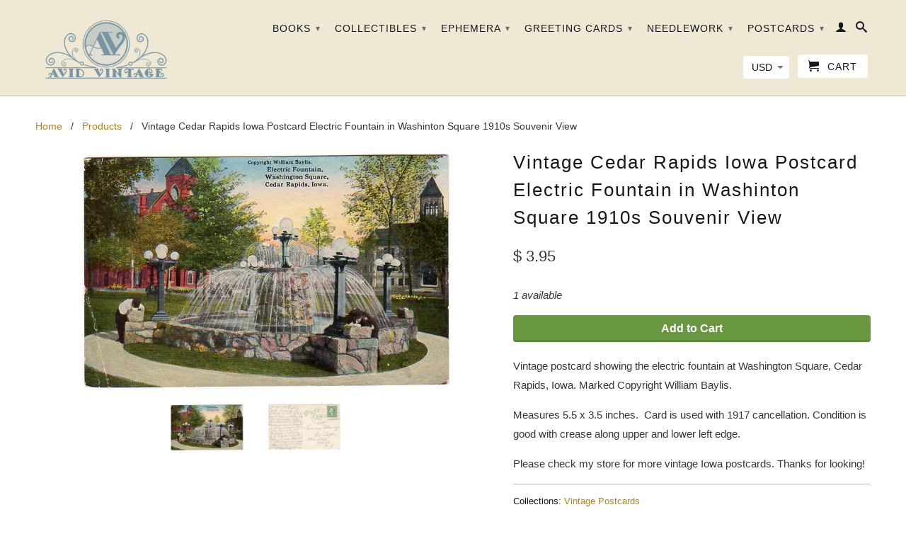

--- FILE ---
content_type: text/html; charset=utf-8
request_url: https://www.avidvintage.com/products/vintage-cedar-rapids-iowa-postcard-electric-fountain-in-washinton-square-1910s-souvenir-view
body_size: 32173
content:
<!DOCTYPE html>
<!--[if lt IE 7 ]><html class="ie ie6" lang="en"> <![endif]-->
<!--[if IE 7 ]><html class="ie ie7" lang="en"> <![endif]-->
<!--[if IE 8 ]><html class="ie ie8" lang="en"> <![endif]-->
<!--[if IE 9 ]><html class="ie ie9" lang="en"> <![endif]-->
<!--[if (gte IE 10)|!(IE)]><!--><html lang="en"> <!--<![endif]-->
  <head>
   <meta name="google-site-verification" content="CdHcdaYqIkETrN8j_PTDUU5rMIeIXqg4r2ETGwRoFLM" />
   <meta name="msvalidate.01" content="2EC908FD2D7E5F23D5629C7E2C04CDD7" />
		<title>Avid Vintage - Vintage collectibles</title>
    <meta charset="utf-8">
    <meta http-equiv="cleartype" content="on">
    <meta name="robots" content="index,follow">
      
           
    <title>Vintage Cedar Rapids Iowa Postcard Electric Fountain in Washinton Squa - Avid Vintage</title>
    
    
      <meta name="description" content="Vintage postcard showing the electric fountain at Washington Square, Cedar Rapids, Iowa. Marked Copyright William Baylis. Measures 5.5 x 3.5 inches.  Card is used with 1917 cancellation. Condition is good with crease along upper and lower left edge. Please check my store for more vintage Iowa postcards. Thanks for look" />
    

    <!-- Custom Fonts -->
    
      <link href="//fonts.googleapis.com/css?family=.|Raleway:light,normal,bold|" rel="stylesheet" type="text/css" />
    

    

<meta name="author" content="Avid Vintage">
<meta property="og:url" content="https://www.avidvintage.com/products/vintage-cedar-rapids-iowa-postcard-electric-fountain-in-washinton-square-1910s-souvenir-view">
<meta property="og:site_name" content="Avid Vintage">


  <meta property="og:type" content="product">
  <meta property="og:title" content="Vintage Cedar Rapids Iowa Postcard Electric Fountain in Washinton Square 1910s Souvenir View">
  
    <meta property="og:image" content="http://www.avidvintage.com/cdn/shop/products/Electric_Fountain_Washington_Square_Cedar_Rapids_Iowa_Postcard_1_grande.jpg?v=1594062378">
    <meta property="og:image:secure_url" content="https://www.avidvintage.com/cdn/shop/products/Electric_Fountain_Washington_Square_Cedar_Rapids_Iowa_Postcard_1_grande.jpg?v=1594062378">
  
    <meta property="og:image" content="http://www.avidvintage.com/cdn/shop/products/Electric_Fountain_Washington_Square_Cedar_Rapids_Iowa_Postcard_2_grande.jpg?v=1594062378">
    <meta property="og:image:secure_url" content="https://www.avidvintage.com/cdn/shop/products/Electric_Fountain_Washington_Square_Cedar_Rapids_Iowa_Postcard_2_grande.jpg?v=1594062378">
  
  <meta property="og:price:amount" content="3.95">
  <meta property="og:price:currency" content="USD">
  
    
  
    
    


  <meta property="og:description" content="Vintage postcard showing the electric fountain at Washington Square, Cedar Rapids, Iowa. Marked Copyright William Baylis. Measures 5.5 x 3.5 inches.  Card is used with 1917 cancellation. Condition is good with crease along upper and lower left edge. Please check my store for more vintage Iowa postcards. Thanks for look">




  <meta name="twitter:site" content="@shopify">

<meta name="twitter:card" content="summary">

  <meta name="twitter:title" content="Vintage Cedar Rapids Iowa Postcard Electric Fountain in Washinton Square 1910s Souvenir View">
  <meta name="twitter:description" content="Vintage postcard showing the electric fountain at Washington Square, Cedar Rapids, Iowa. Marked Copyright William Baylis.
Measures 5.5 x 3.5 inches.  Card is used with 1917 cancellation. Condition is good with crease along upper and lower left edge.
Please check my store for more vintage Iowa postcards. Thanks for looking!">
  <meta name="twitter:image" content="https://www.avidvintage.com/cdn/shop/products/Electric_Fountain_Washington_Square_Cedar_Rapids_Iowa_Postcard_1_medium.jpg?v=1594062378">
  <meta name="twitter:image:width" content="240">
  <meta name="twitter:image:height" content="240">


    
    

    <!-- Mobile Specific Metas -->
    <meta name="HandheldFriendly" content="True">
    <meta name="MobileOptimized" content="320">
    <meta name="viewport" content="width=device-width,initial-scale=1">
    <meta name="theme-color" content="#ffffff">

    <!-- Stylesheets for Retina 3.2 -->
    <link href="//www.avidvintage.com/cdn/shop/t/43/assets/styles.scss.css?v=110390010377984520831768421677" rel="stylesheet" type="text/css" media="all" />
    <!--[if lte IE 9]>
      <link href="//www.avidvintage.com/cdn/shop/t/43/assets/ie.css?v=16370617434440559491466870773" rel="stylesheet" type="text/css" media="all" />
    <![endif]-->

    <link rel="shortcut icon" type="image/x-icon" href="//www.avidvintage.com/cdn/shop/t/43/assets/favicon.png?v=93056443217629017251472416270">
    <link rel="canonical" href="https://www.avidvintage.com/products/vintage-cedar-rapids-iowa-postcard-electric-fountain-in-washinton-square-1910s-souvenir-view" />
    
    

    <script src="//www.avidvintage.com/cdn/shop/t/43/assets/app.js?v=155348245900069683151728224111" type="text/javascript"></script>
    
    <script src="//www.avidvintage.com/cdn/shopifycloud/storefront/assets/themes_support/option_selection-b017cd28.js" type="text/javascript"></script>        
    <script>window.performance && window.performance.mark && window.performance.mark('shopify.content_for_header.start');</script><meta name="google-site-verification" content="CdHcdaYqIkETrN8j_PTDUU5rMIeIXqg4r2ETGwRoFLM">
<meta id="shopify-digital-wallet" name="shopify-digital-wallet" content="/12476699/digital_wallets/dialog">
<meta name="shopify-checkout-api-token" content="e8eaa5be3a970ee2ac5793bfec6c097a">
<meta id="in-context-paypal-metadata" data-shop-id="12476699" data-venmo-supported="false" data-environment="production" data-locale="en_US" data-paypal-v4="true" data-currency="USD">
<link rel="alternate" type="application/json+oembed" href="https://www.avidvintage.com/products/vintage-cedar-rapids-iowa-postcard-electric-fountain-in-washinton-square-1910s-souvenir-view.oembed">
<script async="async" src="/checkouts/internal/preloads.js?locale=en-US"></script>
<link rel="preconnect" href="https://shop.app" crossorigin="anonymous">
<script async="async" src="https://shop.app/checkouts/internal/preloads.js?locale=en-US&shop_id=12476699" crossorigin="anonymous"></script>
<script id="apple-pay-shop-capabilities" type="application/json">{"shopId":12476699,"countryCode":"US","currencyCode":"USD","merchantCapabilities":["supports3DS"],"merchantId":"gid:\/\/shopify\/Shop\/12476699","merchantName":"Avid Vintage","requiredBillingContactFields":["postalAddress","email"],"requiredShippingContactFields":["postalAddress","email"],"shippingType":"shipping","supportedNetworks":["visa","masterCard","amex","discover","elo","jcb"],"total":{"type":"pending","label":"Avid Vintage","amount":"1.00"},"shopifyPaymentsEnabled":true,"supportsSubscriptions":true}</script>
<script id="shopify-features" type="application/json">{"accessToken":"e8eaa5be3a970ee2ac5793bfec6c097a","betas":["rich-media-storefront-analytics"],"domain":"www.avidvintage.com","predictiveSearch":true,"shopId":12476699,"locale":"en"}</script>
<script>var Shopify = Shopify || {};
Shopify.shop = "avid-vintage.myshopify.com";
Shopify.locale = "en";
Shopify.currency = {"active":"USD","rate":"1.0"};
Shopify.country = "US";
Shopify.theme = {"name":"Retina Paid Theme","id":137529159,"schema_name":null,"schema_version":null,"theme_store_id":601,"role":"main"};
Shopify.theme.handle = "null";
Shopify.theme.style = {"id":null,"handle":null};
Shopify.cdnHost = "www.avidvintage.com/cdn";
Shopify.routes = Shopify.routes || {};
Shopify.routes.root = "/";</script>
<script type="module">!function(o){(o.Shopify=o.Shopify||{}).modules=!0}(window);</script>
<script>!function(o){function n(){var o=[];function n(){o.push(Array.prototype.slice.apply(arguments))}return n.q=o,n}var t=o.Shopify=o.Shopify||{};t.loadFeatures=n(),t.autoloadFeatures=n()}(window);</script>
<script>
  window.ShopifyPay = window.ShopifyPay || {};
  window.ShopifyPay.apiHost = "shop.app\/pay";
  window.ShopifyPay.redirectState = null;
</script>
<script id="shop-js-analytics" type="application/json">{"pageType":"product"}</script>
<script defer="defer" async type="module" src="//www.avidvintage.com/cdn/shopifycloud/shop-js/modules/v2/client.init-shop-cart-sync_BApSsMSl.en.esm.js"></script>
<script defer="defer" async type="module" src="//www.avidvintage.com/cdn/shopifycloud/shop-js/modules/v2/chunk.common_CBoos6YZ.esm.js"></script>
<script type="module">
  await import("//www.avidvintage.com/cdn/shopifycloud/shop-js/modules/v2/client.init-shop-cart-sync_BApSsMSl.en.esm.js");
await import("//www.avidvintage.com/cdn/shopifycloud/shop-js/modules/v2/chunk.common_CBoos6YZ.esm.js");

  window.Shopify.SignInWithShop?.initShopCartSync?.({"fedCMEnabled":true,"windoidEnabled":true});

</script>
<script>
  window.Shopify = window.Shopify || {};
  if (!window.Shopify.featureAssets) window.Shopify.featureAssets = {};
  window.Shopify.featureAssets['shop-js'] = {"shop-cart-sync":["modules/v2/client.shop-cart-sync_DJczDl9f.en.esm.js","modules/v2/chunk.common_CBoos6YZ.esm.js"],"init-fed-cm":["modules/v2/client.init-fed-cm_BzwGC0Wi.en.esm.js","modules/v2/chunk.common_CBoos6YZ.esm.js"],"init-windoid":["modules/v2/client.init-windoid_BS26ThXS.en.esm.js","modules/v2/chunk.common_CBoos6YZ.esm.js"],"shop-cash-offers":["modules/v2/client.shop-cash-offers_DthCPNIO.en.esm.js","modules/v2/chunk.common_CBoos6YZ.esm.js","modules/v2/chunk.modal_Bu1hFZFC.esm.js"],"shop-button":["modules/v2/client.shop-button_D_JX508o.en.esm.js","modules/v2/chunk.common_CBoos6YZ.esm.js"],"init-shop-email-lookup-coordinator":["modules/v2/client.init-shop-email-lookup-coordinator_DFwWcvrS.en.esm.js","modules/v2/chunk.common_CBoos6YZ.esm.js"],"shop-toast-manager":["modules/v2/client.shop-toast-manager_tEhgP2F9.en.esm.js","modules/v2/chunk.common_CBoos6YZ.esm.js"],"shop-login-button":["modules/v2/client.shop-login-button_DwLgFT0K.en.esm.js","modules/v2/chunk.common_CBoos6YZ.esm.js","modules/v2/chunk.modal_Bu1hFZFC.esm.js"],"avatar":["modules/v2/client.avatar_BTnouDA3.en.esm.js"],"init-shop-cart-sync":["modules/v2/client.init-shop-cart-sync_BApSsMSl.en.esm.js","modules/v2/chunk.common_CBoos6YZ.esm.js"],"pay-button":["modules/v2/client.pay-button_BuNmcIr_.en.esm.js","modules/v2/chunk.common_CBoos6YZ.esm.js"],"init-shop-for-new-customer-accounts":["modules/v2/client.init-shop-for-new-customer-accounts_DrjXSI53.en.esm.js","modules/v2/client.shop-login-button_DwLgFT0K.en.esm.js","modules/v2/chunk.common_CBoos6YZ.esm.js","modules/v2/chunk.modal_Bu1hFZFC.esm.js"],"init-customer-accounts-sign-up":["modules/v2/client.init-customer-accounts-sign-up_TlVCiykN.en.esm.js","modules/v2/client.shop-login-button_DwLgFT0K.en.esm.js","modules/v2/chunk.common_CBoos6YZ.esm.js","modules/v2/chunk.modal_Bu1hFZFC.esm.js"],"shop-follow-button":["modules/v2/client.shop-follow-button_C5D3XtBb.en.esm.js","modules/v2/chunk.common_CBoos6YZ.esm.js","modules/v2/chunk.modal_Bu1hFZFC.esm.js"],"checkout-modal":["modules/v2/client.checkout-modal_8TC_1FUY.en.esm.js","modules/v2/chunk.common_CBoos6YZ.esm.js","modules/v2/chunk.modal_Bu1hFZFC.esm.js"],"init-customer-accounts":["modules/v2/client.init-customer-accounts_C0Oh2ljF.en.esm.js","modules/v2/client.shop-login-button_DwLgFT0K.en.esm.js","modules/v2/chunk.common_CBoos6YZ.esm.js","modules/v2/chunk.modal_Bu1hFZFC.esm.js"],"lead-capture":["modules/v2/client.lead-capture_Cq0gfm7I.en.esm.js","modules/v2/chunk.common_CBoos6YZ.esm.js","modules/v2/chunk.modal_Bu1hFZFC.esm.js"],"shop-login":["modules/v2/client.shop-login_BmtnoEUo.en.esm.js","modules/v2/chunk.common_CBoos6YZ.esm.js","modules/v2/chunk.modal_Bu1hFZFC.esm.js"],"payment-terms":["modules/v2/client.payment-terms_BHOWV7U_.en.esm.js","modules/v2/chunk.common_CBoos6YZ.esm.js","modules/v2/chunk.modal_Bu1hFZFC.esm.js"]};
</script>
<script>(function() {
  var isLoaded = false;
  function asyncLoad() {
    if (isLoaded) return;
    isLoaded = true;
    var urls = ["https:\/\/www.improvedcontactform.com\/icf.js?shop=avid-vintage.myshopify.com"];
    for (var i = 0; i < urls.length; i++) {
      var s = document.createElement('script');
      s.type = 'text/javascript';
      s.async = true;
      s.src = urls[i];
      var x = document.getElementsByTagName('script')[0];
      x.parentNode.insertBefore(s, x);
    }
  };
  if(window.attachEvent) {
    window.attachEvent('onload', asyncLoad);
  } else {
    window.addEventListener('load', asyncLoad, false);
  }
})();</script>
<script id="__st">var __st={"a":12476699,"offset":-21600,"reqid":"ae6a9f39-fa41-4e21-a2b8-0255d0834efc-1768884382","pageurl":"www.avidvintage.com\/products\/vintage-cedar-rapids-iowa-postcard-electric-fountain-in-washinton-square-1910s-souvenir-view","u":"9db87eb13b3e","p":"product","rtyp":"product","rid":8015596999};</script>
<script>window.ShopifyPaypalV4VisibilityTracking = true;</script>
<script id="captcha-bootstrap">!function(){'use strict';const t='contact',e='account',n='new_comment',o=[[t,t],['blogs',n],['comments',n],[t,'customer']],c=[[e,'customer_login'],[e,'guest_login'],[e,'recover_customer_password'],[e,'create_customer']],r=t=>t.map((([t,e])=>`form[action*='/${t}']:not([data-nocaptcha='true']) input[name='form_type'][value='${e}']`)).join(','),a=t=>()=>t?[...document.querySelectorAll(t)].map((t=>t.form)):[];function s(){const t=[...o],e=r(t);return a(e)}const i='password',u='form_key',d=['recaptcha-v3-token','g-recaptcha-response','h-captcha-response',i],f=()=>{try{return window.sessionStorage}catch{return}},m='__shopify_v',_=t=>t.elements[u];function p(t,e,n=!1){try{const o=window.sessionStorage,c=JSON.parse(o.getItem(e)),{data:r}=function(t){const{data:e,action:n}=t;return t[m]||n?{data:e,action:n}:{data:t,action:n}}(c);for(const[e,n]of Object.entries(r))t.elements[e]&&(t.elements[e].value=n);n&&o.removeItem(e)}catch(o){console.error('form repopulation failed',{error:o})}}const l='form_type',E='cptcha';function T(t){t.dataset[E]=!0}const w=window,h=w.document,L='Shopify',v='ce_forms',y='captcha';let A=!1;((t,e)=>{const n=(g='f06e6c50-85a8-45c8-87d0-21a2b65856fe',I='https://cdn.shopify.com/shopifycloud/storefront-forms-hcaptcha/ce_storefront_forms_captcha_hcaptcha.v1.5.2.iife.js',D={infoText:'Protected by hCaptcha',privacyText:'Privacy',termsText:'Terms'},(t,e,n)=>{const o=w[L][v],c=o.bindForm;if(c)return c(t,g,e,D).then(n);var r;o.q.push([[t,g,e,D],n]),r=I,A||(h.body.append(Object.assign(h.createElement('script'),{id:'captcha-provider',async:!0,src:r})),A=!0)});var g,I,D;w[L]=w[L]||{},w[L][v]=w[L][v]||{},w[L][v].q=[],w[L][y]=w[L][y]||{},w[L][y].protect=function(t,e){n(t,void 0,e),T(t)},Object.freeze(w[L][y]),function(t,e,n,w,h,L){const[v,y,A,g]=function(t,e,n){const i=e?o:[],u=t?c:[],d=[...i,...u],f=r(d),m=r(i),_=r(d.filter((([t,e])=>n.includes(e))));return[a(f),a(m),a(_),s()]}(w,h,L),I=t=>{const e=t.target;return e instanceof HTMLFormElement?e:e&&e.form},D=t=>v().includes(t);t.addEventListener('submit',(t=>{const e=I(t);if(!e)return;const n=D(e)&&!e.dataset.hcaptchaBound&&!e.dataset.recaptchaBound,o=_(e),c=g().includes(e)&&(!o||!o.value);(n||c)&&t.preventDefault(),c&&!n&&(function(t){try{if(!f())return;!function(t){const e=f();if(!e)return;const n=_(t);if(!n)return;const o=n.value;o&&e.removeItem(o)}(t);const e=Array.from(Array(32),(()=>Math.random().toString(36)[2])).join('');!function(t,e){_(t)||t.append(Object.assign(document.createElement('input'),{type:'hidden',name:u})),t.elements[u].value=e}(t,e),function(t,e){const n=f();if(!n)return;const o=[...t.querySelectorAll(`input[type='${i}']`)].map((({name:t})=>t)),c=[...d,...o],r={};for(const[a,s]of new FormData(t).entries())c.includes(a)||(r[a]=s);n.setItem(e,JSON.stringify({[m]:1,action:t.action,data:r}))}(t,e)}catch(e){console.error('failed to persist form',e)}}(e),e.submit())}));const S=(t,e)=>{t&&!t.dataset[E]&&(n(t,e.some((e=>e===t))),T(t))};for(const o of['focusin','change'])t.addEventListener(o,(t=>{const e=I(t);D(e)&&S(e,y())}));const B=e.get('form_key'),M=e.get(l),P=B&&M;t.addEventListener('DOMContentLoaded',(()=>{const t=y();if(P)for(const e of t)e.elements[l].value===M&&p(e,B);[...new Set([...A(),...v().filter((t=>'true'===t.dataset.shopifyCaptcha))])].forEach((e=>S(e,t)))}))}(h,new URLSearchParams(w.location.search),n,t,e,['guest_login'])})(!0,!0)}();</script>
<script integrity="sha256-4kQ18oKyAcykRKYeNunJcIwy7WH5gtpwJnB7kiuLZ1E=" data-source-attribution="shopify.loadfeatures" defer="defer" src="//www.avidvintage.com/cdn/shopifycloud/storefront/assets/storefront/load_feature-a0a9edcb.js" crossorigin="anonymous"></script>
<script crossorigin="anonymous" defer="defer" src="//www.avidvintage.com/cdn/shopifycloud/storefront/assets/shopify_pay/storefront-65b4c6d7.js?v=20250812"></script>
<script data-source-attribution="shopify.dynamic_checkout.dynamic.init">var Shopify=Shopify||{};Shopify.PaymentButton=Shopify.PaymentButton||{isStorefrontPortableWallets:!0,init:function(){window.Shopify.PaymentButton.init=function(){};var t=document.createElement("script");t.src="https://www.avidvintage.com/cdn/shopifycloud/portable-wallets/latest/portable-wallets.en.js",t.type="module",document.head.appendChild(t)}};
</script>
<script data-source-attribution="shopify.dynamic_checkout.buyer_consent">
  function portableWalletsHideBuyerConsent(e){var t=document.getElementById("shopify-buyer-consent"),n=document.getElementById("shopify-subscription-policy-button");t&&n&&(t.classList.add("hidden"),t.setAttribute("aria-hidden","true"),n.removeEventListener("click",e))}function portableWalletsShowBuyerConsent(e){var t=document.getElementById("shopify-buyer-consent"),n=document.getElementById("shopify-subscription-policy-button");t&&n&&(t.classList.remove("hidden"),t.removeAttribute("aria-hidden"),n.addEventListener("click",e))}window.Shopify?.PaymentButton&&(window.Shopify.PaymentButton.hideBuyerConsent=portableWalletsHideBuyerConsent,window.Shopify.PaymentButton.showBuyerConsent=portableWalletsShowBuyerConsent);
</script>
<script data-source-attribution="shopify.dynamic_checkout.cart.bootstrap">document.addEventListener("DOMContentLoaded",(function(){function t(){return document.querySelector("shopify-accelerated-checkout-cart, shopify-accelerated-checkout")}if(t())Shopify.PaymentButton.init();else{new MutationObserver((function(e,n){t()&&(Shopify.PaymentButton.init(),n.disconnect())})).observe(document.body,{childList:!0,subtree:!0})}}));
</script>
<link id="shopify-accelerated-checkout-styles" rel="stylesheet" media="screen" href="https://www.avidvintage.com/cdn/shopifycloud/portable-wallets/latest/accelerated-checkout-backwards-compat.css" crossorigin="anonymous">
<style id="shopify-accelerated-checkout-cart">
        #shopify-buyer-consent {
  margin-top: 1em;
  display: inline-block;
  width: 100%;
}

#shopify-buyer-consent.hidden {
  display: none;
}

#shopify-subscription-policy-button {
  background: none;
  border: none;
  padding: 0;
  text-decoration: underline;
  font-size: inherit;
  cursor: pointer;
}

#shopify-subscription-policy-button::before {
  box-shadow: none;
}

      </style>

<script>window.performance && window.performance.mark && window.performance.mark('shopify.content_for_header.end');</script>
    
  <meta name="facebook-domain-verification" content="wnvi7wd96sy97kjfpilkz0irypqrkx" />
    
  <!-- BEGIN app block: shopify://apps/judge-me-reviews/blocks/judgeme_core/61ccd3b1-a9f2-4160-9fe9-4fec8413e5d8 --><!-- Start of Judge.me Core -->






<link rel="dns-prefetch" href="https://cdnwidget.judge.me">
<link rel="dns-prefetch" href="https://cdn.judge.me">
<link rel="dns-prefetch" href="https://cdn1.judge.me">
<link rel="dns-prefetch" href="https://api.judge.me">

<script data-cfasync='false' class='jdgm-settings-script'>window.jdgmSettings={"pagination":5,"disable_web_reviews":true,"badge_no_review_text":"No reviews","badge_n_reviews_text":"{{ n }} review/reviews","hide_badge_preview_if_no_reviews":true,"badge_hide_text":false,"enforce_center_preview_badge":false,"widget_title":"Customer Reviews","widget_open_form_text":"Write a review","widget_close_form_text":"Cancel review","widget_refresh_page_text":"Refresh page","widget_summary_text":"Based on {{ number_of_reviews }} review/reviews","widget_no_review_text":"Be the first to write a review","widget_name_field_text":"Display name","widget_verified_name_field_text":"Verified Name (public)","widget_name_placeholder_text":"Display name","widget_required_field_error_text":"This field is required.","widget_email_field_text":"Email address","widget_verified_email_field_text":"Verified Email (private, can not be edited)","widget_email_placeholder_text":"Your email address","widget_email_field_error_text":"Please enter a valid email address.","widget_rating_field_text":"Rating","widget_review_title_field_text":"Review Title","widget_review_title_placeholder_text":"Give your review a title","widget_review_body_field_text":"Review content","widget_review_body_placeholder_text":"Start writing here...","widget_pictures_field_text":"Picture/Video (optional)","widget_submit_review_text":"Submit Review","widget_submit_verified_review_text":"Submit Verified Review","widget_submit_success_msg_with_auto_publish":"Thank you! Please refresh the page in a few moments to see your review. You can remove or edit your review by logging into \u003ca href='https://judge.me/login' target='_blank' rel='nofollow noopener'\u003eJudge.me\u003c/a\u003e","widget_submit_success_msg_no_auto_publish":"Thank you! Your review will be published as soon as it is approved by the shop admin. You can remove or edit your review by logging into \u003ca href='https://judge.me/login' target='_blank' rel='nofollow noopener'\u003eJudge.me\u003c/a\u003e","widget_show_default_reviews_out_of_total_text":"Showing {{ n_reviews_shown }} out of {{ n_reviews }} reviews.","widget_show_all_link_text":"Show all","widget_show_less_link_text":"Show less","widget_author_said_text":"{{ reviewer_name }} said:","widget_days_text":"{{ n }} days ago","widget_weeks_text":"{{ n }} week/weeks ago","widget_months_text":"{{ n }} month/months ago","widget_years_text":"{{ n }} year/years ago","widget_yesterday_text":"Yesterday","widget_today_text":"Today","widget_replied_text":"\u003e\u003e {{ shop_name }} replied:","widget_read_more_text":"Read more","widget_reviewer_name_as_initial":"","widget_rating_filter_color":"#fbcd0a","widget_rating_filter_see_all_text":"See all reviews","widget_sorting_most_recent_text":"Most Recent","widget_sorting_highest_rating_text":"Highest Rating","widget_sorting_lowest_rating_text":"Lowest Rating","widget_sorting_with_pictures_text":"Only Pictures","widget_sorting_most_helpful_text":"Most Helpful","widget_open_question_form_text":"Ask a question","widget_reviews_subtab_text":"Reviews","widget_questions_subtab_text":"Questions","widget_question_label_text":"Question","widget_answer_label_text":"Answer","widget_question_placeholder_text":"Write your question here","widget_submit_question_text":"Submit Question","widget_question_submit_success_text":"Thank you for your question! We will notify you once it gets answered.","verified_badge_text":"Verified","verified_badge_bg_color":"","verified_badge_text_color":"","verified_badge_placement":"left-of-reviewer-name","widget_review_max_height":"","widget_hide_border":false,"widget_social_share":false,"widget_thumb":false,"widget_review_location_show":false,"widget_location_format":"","all_reviews_include_out_of_store_products":true,"all_reviews_out_of_store_text":"(out of store)","all_reviews_pagination":100,"all_reviews_product_name_prefix_text":"about","enable_review_pictures":true,"enable_question_anwser":false,"widget_theme":"default","review_date_format":"mm/dd/yyyy","default_sort_method":"most-recent","widget_product_reviews_subtab_text":"Product Reviews","widget_shop_reviews_subtab_text":"Shop Reviews","widget_other_products_reviews_text":"Reviews for other products","widget_store_reviews_subtab_text":"Store reviews","widget_no_store_reviews_text":"This store hasn't received any reviews yet","widget_web_restriction_product_reviews_text":"This product hasn't received any reviews yet","widget_no_items_text":"No items found","widget_show_more_text":"Show more","widget_write_a_store_review_text":"Write a Store Review","widget_other_languages_heading":"Reviews in Other Languages","widget_translate_review_text":"Translate review to {{ language }}","widget_translating_review_text":"Translating...","widget_show_original_translation_text":"Show original ({{ language }})","widget_translate_review_failed_text":"Review couldn't be translated.","widget_translate_review_retry_text":"Retry","widget_translate_review_try_again_later_text":"Try again later","show_product_url_for_grouped_product":false,"widget_sorting_pictures_first_text":"Pictures First","show_pictures_on_all_rev_page_mobile":false,"show_pictures_on_all_rev_page_desktop":false,"floating_tab_hide_mobile_install_preference":false,"floating_tab_button_name":"★ Reviews","floating_tab_title":"Let customers speak for us","floating_tab_button_color":"","floating_tab_button_background_color":"","floating_tab_url":"","floating_tab_url_enabled":false,"floating_tab_tab_style":"text","all_reviews_text_badge_text":"Customers rate us {{ shop.metafields.judgeme.all_reviews_rating | round: 1 }}/5 based on {{ shop.metafields.judgeme.all_reviews_count }} reviews.","all_reviews_text_badge_text_branded_style":"{{ shop.metafields.judgeme.all_reviews_rating | round: 1 }} out of 5 stars based on {{ shop.metafields.judgeme.all_reviews_count }} reviews","is_all_reviews_text_badge_a_link":false,"show_stars_for_all_reviews_text_badge":false,"all_reviews_text_badge_url":"","all_reviews_text_style":"branded","all_reviews_text_color_style":"judgeme_brand_color","all_reviews_text_color":"#108474","all_reviews_text_show_jm_brand":false,"featured_carousel_show_header":true,"featured_carousel_title":"Let customers speak for us","testimonials_carousel_title":"Customers are saying","videos_carousel_title":"Real customer stories","cards_carousel_title":"Customers are saying","featured_carousel_count_text":"from {{ n }} reviews","featured_carousel_add_link_to_all_reviews_page":false,"featured_carousel_url":"","featured_carousel_show_images":true,"featured_carousel_autoslide_interval":5,"featured_carousel_arrows_on_the_sides":false,"featured_carousel_height":250,"featured_carousel_width":80,"featured_carousel_image_size":0,"featured_carousel_image_height":250,"featured_carousel_arrow_color":"#eeeeee","verified_count_badge_style":"branded","verified_count_badge_orientation":"horizontal","verified_count_badge_color_style":"judgeme_brand_color","verified_count_badge_color":"#108474","is_verified_count_badge_a_link":false,"verified_count_badge_url":"","verified_count_badge_show_jm_brand":true,"widget_rating_preset_default":5,"widget_first_sub_tab":"product-reviews","widget_show_histogram":true,"widget_histogram_use_custom_color":false,"widget_pagination_use_custom_color":false,"widget_star_use_custom_color":false,"widget_verified_badge_use_custom_color":false,"widget_write_review_use_custom_color":false,"picture_reminder_submit_button":"Upload Pictures","enable_review_videos":false,"mute_video_by_default":false,"widget_sorting_videos_first_text":"Videos First","widget_review_pending_text":"Pending","featured_carousel_items_for_large_screen":3,"social_share_options_order":"Facebook,Twitter","remove_microdata_snippet":false,"disable_json_ld":false,"enable_json_ld_products":false,"preview_badge_show_question_text":false,"preview_badge_no_question_text":"No questions","preview_badge_n_question_text":"{{ number_of_questions }} question/questions","qa_badge_show_icon":false,"qa_badge_position":"same-row","remove_judgeme_branding":false,"widget_add_search_bar":false,"widget_search_bar_placeholder":"Search","widget_sorting_verified_only_text":"Verified only","featured_carousel_theme":"default","featured_carousel_show_rating":true,"featured_carousel_show_title":true,"featured_carousel_show_body":true,"featured_carousel_show_date":false,"featured_carousel_show_reviewer":true,"featured_carousel_show_product":false,"featured_carousel_header_background_color":"#108474","featured_carousel_header_text_color":"#ffffff","featured_carousel_name_product_separator":"reviewed","featured_carousel_full_star_background":"#108474","featured_carousel_empty_star_background":"#dadada","featured_carousel_vertical_theme_background":"#f9fafb","featured_carousel_verified_badge_enable":true,"featured_carousel_verified_badge_color":"#108474","featured_carousel_border_style":"round","featured_carousel_review_line_length_limit":3,"featured_carousel_more_reviews_button_text":"Read more reviews","featured_carousel_view_product_button_text":"View product","all_reviews_page_load_reviews_on":"scroll","all_reviews_page_load_more_text":"Load More Reviews","disable_fb_tab_reviews":false,"enable_ajax_cdn_cache":false,"widget_advanced_speed_features":5,"widget_public_name_text":"displayed publicly like","default_reviewer_name":"John Smith","default_reviewer_name_has_non_latin":true,"widget_reviewer_anonymous":"Anonymous","medals_widget_title":"Judge.me Review Medals","medals_widget_background_color":"#f9fafb","medals_widget_position":"footer_all_pages","medals_widget_border_color":"#f9fafb","medals_widget_verified_text_position":"left","medals_widget_use_monochromatic_version":false,"medals_widget_elements_color":"#108474","show_reviewer_avatar":true,"widget_invalid_yt_video_url_error_text":"Not a YouTube video URL","widget_max_length_field_error_text":"Please enter no more than {0} characters.","widget_show_country_flag":false,"widget_show_collected_via_shop_app":true,"widget_verified_by_shop_badge_style":"light","widget_verified_by_shop_text":"Verified by Shop","widget_show_photo_gallery":false,"widget_load_with_code_splitting":true,"widget_ugc_install_preference":false,"widget_ugc_title":"Made by us, Shared by you","widget_ugc_subtitle":"Tag us to see your picture featured in our page","widget_ugc_arrows_color":"#ffffff","widget_ugc_primary_button_text":"Buy Now","widget_ugc_primary_button_background_color":"#108474","widget_ugc_primary_button_text_color":"#ffffff","widget_ugc_primary_button_border_width":"0","widget_ugc_primary_button_border_style":"none","widget_ugc_primary_button_border_color":"#108474","widget_ugc_primary_button_border_radius":"25","widget_ugc_secondary_button_text":"Load More","widget_ugc_secondary_button_background_color":"#ffffff","widget_ugc_secondary_button_text_color":"#108474","widget_ugc_secondary_button_border_width":"2","widget_ugc_secondary_button_border_style":"solid","widget_ugc_secondary_button_border_color":"#108474","widget_ugc_secondary_button_border_radius":"25","widget_ugc_reviews_button_text":"View Reviews","widget_ugc_reviews_button_background_color":"#ffffff","widget_ugc_reviews_button_text_color":"#108474","widget_ugc_reviews_button_border_width":"2","widget_ugc_reviews_button_border_style":"solid","widget_ugc_reviews_button_border_color":"#108474","widget_ugc_reviews_button_border_radius":"25","widget_ugc_reviews_button_link_to":"judgeme-reviews-page","widget_ugc_show_post_date":true,"widget_ugc_max_width":"800","widget_rating_metafield_value_type":true,"widget_primary_color":"#108474","widget_enable_secondary_color":false,"widget_secondary_color":"#edf5f5","widget_summary_average_rating_text":"{{ average_rating }} out of 5","widget_media_grid_title":"Customer photos \u0026 videos","widget_media_grid_see_more_text":"See more","widget_round_style":false,"widget_show_product_medals":true,"widget_verified_by_judgeme_text":"Verified by Judge.me","widget_show_store_medals":true,"widget_verified_by_judgeme_text_in_store_medals":"Verified by Judge.me","widget_media_field_exceed_quantity_message":"Sorry, we can only accept {{ max_media }} for one review.","widget_media_field_exceed_limit_message":"{{ file_name }} is too large, please select a {{ media_type }} less than {{ size_limit }}MB.","widget_review_submitted_text":"Review Submitted!","widget_question_submitted_text":"Question Submitted!","widget_close_form_text_question":"Cancel","widget_write_your_answer_here_text":"Write your answer here","widget_enabled_branded_link":true,"widget_show_collected_by_judgeme":false,"widget_reviewer_name_color":"","widget_write_review_text_color":"","widget_write_review_bg_color":"","widget_collected_by_judgeme_text":"collected by Judge.me","widget_pagination_type":"standard","widget_load_more_text":"Load More","widget_load_more_color":"#108474","widget_full_review_text":"Full Review","widget_read_more_reviews_text":"Read More Reviews","widget_read_questions_text":"Read Questions","widget_questions_and_answers_text":"Questions \u0026 Answers","widget_verified_by_text":"Verified by","widget_verified_text":"Verified","widget_number_of_reviews_text":"{{ number_of_reviews }} reviews","widget_back_button_text":"Back","widget_next_button_text":"Next","widget_custom_forms_filter_button":"Filters","custom_forms_style":"horizontal","widget_show_review_information":false,"how_reviews_are_collected":"How reviews are collected?","widget_show_review_keywords":false,"widget_gdpr_statement":"How we use your data: We'll only contact you about the review you left, and only if necessary. By submitting your review, you agree to Judge.me's \u003ca href='https://judge.me/terms' target='_blank' rel='nofollow noopener'\u003eterms\u003c/a\u003e, \u003ca href='https://judge.me/privacy' target='_blank' rel='nofollow noopener'\u003eprivacy\u003c/a\u003e and \u003ca href='https://judge.me/content-policy' target='_blank' rel='nofollow noopener'\u003econtent\u003c/a\u003e policies.","widget_multilingual_sorting_enabled":false,"widget_translate_review_content_enabled":false,"widget_translate_review_content_method":"manual","popup_widget_review_selection":"automatically_with_pictures","popup_widget_round_border_style":true,"popup_widget_show_title":true,"popup_widget_show_body":true,"popup_widget_show_reviewer":false,"popup_widget_show_product":true,"popup_widget_show_pictures":true,"popup_widget_use_review_picture":true,"popup_widget_show_on_home_page":true,"popup_widget_show_on_product_page":true,"popup_widget_show_on_collection_page":true,"popup_widget_show_on_cart_page":true,"popup_widget_position":"bottom_left","popup_widget_first_review_delay":5,"popup_widget_duration":5,"popup_widget_interval":5,"popup_widget_review_count":5,"popup_widget_hide_on_mobile":true,"review_snippet_widget_round_border_style":true,"review_snippet_widget_card_color":"#FFFFFF","review_snippet_widget_slider_arrows_background_color":"#FFFFFF","review_snippet_widget_slider_arrows_color":"#000000","review_snippet_widget_star_color":"#108474","show_product_variant":false,"all_reviews_product_variant_label_text":"Variant: ","widget_show_verified_branding":true,"widget_ai_summary_title":"Customers say","widget_ai_summary_disclaimer":"AI-powered review summary based on recent customer reviews","widget_show_ai_summary":false,"widget_show_ai_summary_bg":false,"widget_show_review_title_input":false,"redirect_reviewers_invited_via_email":"external_form","request_store_review_after_product_review":true,"request_review_other_products_in_order":false,"review_form_color_scheme":"default","review_form_corner_style":"square","review_form_star_color":{},"review_form_text_color":"#333333","review_form_background_color":"#ffffff","review_form_field_background_color":"#fafafa","review_form_button_color":{},"review_form_button_text_color":"#ffffff","review_form_modal_overlay_color":"#000000","review_content_screen_title_text":"How would you rate this product?","review_content_introduction_text":"We would love it if you would share a bit about your experience.","store_review_form_title_text":"How would you rate this store?","store_review_form_introduction_text":"We would love it if you would share a bit about your experience.","show_review_guidance_text":true,"one_star_review_guidance_text":"Poor","five_star_review_guidance_text":"Great","customer_information_screen_title_text":"About you","customer_information_introduction_text":"Please tell us more about you.","custom_questions_screen_title_text":"Your experience in more detail","custom_questions_introduction_text":"Here are a few questions to help us understand more about your experience.","review_submitted_screen_title_text":"Thanks for your review!","review_submitted_screen_thank_you_text":"We are processing it and it will appear on the store soon.","review_submitted_screen_email_verification_text":"Please confirm your email by clicking the link we just sent you. This helps us keep reviews authentic.","review_submitted_request_store_review_text":"Would you like to share your experience of shopping with us?","review_submitted_review_other_products_text":"Would you like to review these products?","store_review_screen_title_text":"Would you like to share your experience of shopping with us?","store_review_introduction_text":"We value your feedback and use it to improve. Please share any thoughts or suggestions you have.","reviewer_media_screen_title_picture_text":"Share a picture","reviewer_media_introduction_picture_text":"Upload a photo to support your review.","reviewer_media_screen_title_video_text":"Share a video","reviewer_media_introduction_video_text":"Upload a video to support your review.","reviewer_media_screen_title_picture_or_video_text":"Share a picture or video","reviewer_media_introduction_picture_or_video_text":"Upload a photo or video to support your review.","reviewer_media_youtube_url_text":"Paste your Youtube URL here","advanced_settings_next_step_button_text":"Next","advanced_settings_close_review_button_text":"Close","modal_write_review_flow":true,"write_review_flow_required_text":"Required","write_review_flow_privacy_message_text":"We respect your privacy.","write_review_flow_anonymous_text":"Post review as anonymous","write_review_flow_visibility_text":"This won't be visible to other customers.","write_review_flow_multiple_selection_help_text":"Select as many as you like","write_review_flow_single_selection_help_text":"Select one option","write_review_flow_required_field_error_text":"This field is required","write_review_flow_invalid_email_error_text":"Please enter a valid email address","write_review_flow_max_length_error_text":"Max. {{ max_length }} characters.","write_review_flow_media_upload_text":"\u003cb\u003eClick to upload\u003c/b\u003e or drag and drop","write_review_flow_gdpr_statement":"We'll only contact you about your review if necessary. By submitting your review, you agree to our \u003ca href='https://judge.me/terms' target='_blank' rel='nofollow noopener'\u003eterms and conditions\u003c/a\u003e and \u003ca href='https://judge.me/privacy' target='_blank' rel='nofollow noopener'\u003eprivacy policy\u003c/a\u003e.","rating_only_reviews_enabled":false,"show_negative_reviews_help_screen":true,"new_review_flow_help_screen_rating_threshold":3,"negative_review_resolution_screen_title_text":"Tell us more","negative_review_resolution_text":"Your experience matters to us. If there were issues with your purchase, we're here to help. Feel free to reach out to us, we'd love the opportunity to make things right.","negative_review_resolution_button_text":"Contact us","negative_review_resolution_proceed_with_review_text":"Leave a review","negative_review_resolution_subject":"Issue with purchase from {{ shop_name }}.{{ order_name }}","preview_badge_collection_page_install_status":false,"widget_review_custom_css":"","preview_badge_custom_css":"","preview_badge_stars_count":"5-stars","featured_carousel_custom_css":"","floating_tab_custom_css":"","all_reviews_widget_custom_css":"","medals_widget_custom_css":"","verified_badge_custom_css":"","all_reviews_text_custom_css":"","transparency_badges_collected_via_store_invite":false,"transparency_badges_from_another_provider":false,"transparency_badges_collected_from_store_visitor":false,"transparency_badges_collected_by_verified_review_provider":false,"transparency_badges_earned_reward":false,"transparency_badges_collected_via_store_invite_text":"Review collected via store invitation","transparency_badges_from_another_provider_text":"Review collected from another provider","transparency_badges_collected_from_store_visitor_text":"Review collected from a store visitor","transparency_badges_written_in_google_text":"Review written in Google","transparency_badges_written_in_etsy_text":"Review written in Etsy","transparency_badges_written_in_shop_app_text":"Review written in Shop App","transparency_badges_earned_reward_text":"Review earned a reward for future purchase","product_review_widget_per_page":10,"widget_store_review_label_text":"Review about the store","checkout_comment_extension_title_on_product_page":"Customer Comments","checkout_comment_extension_num_latest_comment_show":5,"checkout_comment_extension_format":"name_and_timestamp","checkout_comment_customer_name":"last_initial","checkout_comment_comment_notification":true,"preview_badge_collection_page_install_preference":false,"preview_badge_home_page_install_preference":false,"preview_badge_product_page_install_preference":false,"review_widget_install_preference":"","review_carousel_install_preference":false,"floating_reviews_tab_install_preference":"none","verified_reviews_count_badge_install_preference":false,"all_reviews_text_install_preference":false,"review_widget_best_location":false,"judgeme_medals_install_preference":false,"review_widget_revamp_enabled":false,"review_widget_qna_enabled":false,"review_widget_header_theme":"minimal","review_widget_widget_title_enabled":true,"review_widget_header_text_size":"medium","review_widget_header_text_weight":"regular","review_widget_average_rating_style":"compact","review_widget_bar_chart_enabled":true,"review_widget_bar_chart_type":"numbers","review_widget_bar_chart_style":"standard","review_widget_expanded_media_gallery_enabled":false,"review_widget_reviews_section_theme":"standard","review_widget_image_style":"thumbnails","review_widget_review_image_ratio":"square","review_widget_stars_size":"medium","review_widget_verified_badge":"standard_text","review_widget_review_title_text_size":"medium","review_widget_review_text_size":"medium","review_widget_review_text_length":"medium","review_widget_number_of_columns_desktop":3,"review_widget_carousel_transition_speed":5,"review_widget_custom_questions_answers_display":"always","review_widget_button_text_color":"#FFFFFF","review_widget_text_color":"#000000","review_widget_lighter_text_color":"#7B7B7B","review_widget_corner_styling":"soft","review_widget_review_word_singular":"review","review_widget_review_word_plural":"reviews","review_widget_voting_label":"Helpful?","review_widget_shop_reply_label":"Reply from {{ shop_name }}:","review_widget_filters_title":"Filters","qna_widget_question_word_singular":"Question","qna_widget_question_word_plural":"Questions","qna_widget_answer_reply_label":"Answer from {{ answerer_name }}:","qna_content_screen_title_text":"Ask a question about this product","qna_widget_question_required_field_error_text":"Please enter your question.","qna_widget_flow_gdpr_statement":"We'll only contact you about your question if necessary. By submitting your question, you agree to our \u003ca href='https://judge.me/terms' target='_blank' rel='nofollow noopener'\u003eterms and conditions\u003c/a\u003e and \u003ca href='https://judge.me/privacy' target='_blank' rel='nofollow noopener'\u003eprivacy policy\u003c/a\u003e.","qna_widget_question_submitted_text":"Thanks for your question!","qna_widget_close_form_text_question":"Close","qna_widget_question_submit_success_text":"We’ll notify you by email when your question is answered.","all_reviews_widget_v2025_enabled":false,"all_reviews_widget_v2025_header_theme":"default","all_reviews_widget_v2025_widget_title_enabled":true,"all_reviews_widget_v2025_header_text_size":"medium","all_reviews_widget_v2025_header_text_weight":"regular","all_reviews_widget_v2025_average_rating_style":"compact","all_reviews_widget_v2025_bar_chart_enabled":true,"all_reviews_widget_v2025_bar_chart_type":"numbers","all_reviews_widget_v2025_bar_chart_style":"standard","all_reviews_widget_v2025_expanded_media_gallery_enabled":false,"all_reviews_widget_v2025_show_store_medals":true,"all_reviews_widget_v2025_show_photo_gallery":true,"all_reviews_widget_v2025_show_review_keywords":false,"all_reviews_widget_v2025_show_ai_summary":false,"all_reviews_widget_v2025_show_ai_summary_bg":false,"all_reviews_widget_v2025_add_search_bar":false,"all_reviews_widget_v2025_default_sort_method":"most-recent","all_reviews_widget_v2025_reviews_per_page":10,"all_reviews_widget_v2025_reviews_section_theme":"default","all_reviews_widget_v2025_image_style":"thumbnails","all_reviews_widget_v2025_review_image_ratio":"square","all_reviews_widget_v2025_stars_size":"medium","all_reviews_widget_v2025_verified_badge":"bold_badge","all_reviews_widget_v2025_review_title_text_size":"medium","all_reviews_widget_v2025_review_text_size":"medium","all_reviews_widget_v2025_review_text_length":"medium","all_reviews_widget_v2025_number_of_columns_desktop":3,"all_reviews_widget_v2025_carousel_transition_speed":5,"all_reviews_widget_v2025_custom_questions_answers_display":"always","all_reviews_widget_v2025_show_product_variant":false,"all_reviews_widget_v2025_show_reviewer_avatar":true,"all_reviews_widget_v2025_reviewer_name_as_initial":"","all_reviews_widget_v2025_review_location_show":false,"all_reviews_widget_v2025_location_format":"","all_reviews_widget_v2025_show_country_flag":false,"all_reviews_widget_v2025_verified_by_shop_badge_style":"light","all_reviews_widget_v2025_social_share":false,"all_reviews_widget_v2025_social_share_options_order":"Facebook,Twitter,LinkedIn,Pinterest","all_reviews_widget_v2025_pagination_type":"standard","all_reviews_widget_v2025_button_text_color":"#FFFFFF","all_reviews_widget_v2025_text_color":"#000000","all_reviews_widget_v2025_lighter_text_color":"#7B7B7B","all_reviews_widget_v2025_corner_styling":"soft","all_reviews_widget_v2025_title":"Customer reviews","all_reviews_widget_v2025_ai_summary_title":"Customers say about this store","all_reviews_widget_v2025_no_review_text":"Be the first to write a review","platform":"shopify","branding_url":"https://app.judge.me/reviews","branding_text":"Powered by Judge.me","locale":"en","reply_name":"Avid Vintage","widget_version":"3.0","footer":true,"autopublish":false,"review_dates":true,"enable_custom_form":false,"shop_locale":"en","enable_multi_locales_translations":false,"show_review_title_input":false,"review_verification_email_status":"always","negative_review_notification_email":"avidvintage@neb.rr.com","can_be_branded":false,"reply_name_text":"Avid Vintage"};</script> <style class='jdgm-settings-style'>.jdgm-xx{left:0}:root{--jdgm-primary-color: #108474;--jdgm-secondary-color: rgba(16,132,116,0.1);--jdgm-star-color: #108474;--jdgm-write-review-text-color: white;--jdgm-write-review-bg-color: #108474;--jdgm-paginate-color: #108474;--jdgm-border-radius: 0;--jdgm-reviewer-name-color: #108474}.jdgm-histogram__bar-content{background-color:#108474}.jdgm-rev[data-verified-buyer=true] .jdgm-rev__icon.jdgm-rev__icon:after,.jdgm-rev__buyer-badge.jdgm-rev__buyer-badge{color:white;background-color:#108474}.jdgm-review-widget--small .jdgm-gallery.jdgm-gallery .jdgm-gallery__thumbnail-link:nth-child(8) .jdgm-gallery__thumbnail-wrapper.jdgm-gallery__thumbnail-wrapper:before{content:"See more"}@media only screen and (min-width: 768px){.jdgm-gallery.jdgm-gallery .jdgm-gallery__thumbnail-link:nth-child(8) .jdgm-gallery__thumbnail-wrapper.jdgm-gallery__thumbnail-wrapper:before{content:"See more"}}.jdgm-widget .jdgm-write-rev-link{display:none}.jdgm-widget .jdgm-rev-widg[data-number-of-reviews='0']{display:none}.jdgm-prev-badge[data-average-rating='0.00']{display:none !important}.jdgm-author-all-initials{display:none !important}.jdgm-author-last-initial{display:none !important}.jdgm-rev-widg__title{visibility:hidden}.jdgm-rev-widg__summary-text{visibility:hidden}.jdgm-prev-badge__text{visibility:hidden}.jdgm-rev__prod-link-prefix:before{content:'about'}.jdgm-rev__variant-label:before{content:'Variant: '}.jdgm-rev__out-of-store-text:before{content:'(out of store)'}@media only screen and (min-width: 768px){.jdgm-rev__pics .jdgm-rev_all-rev-page-picture-separator,.jdgm-rev__pics .jdgm-rev__product-picture{display:none}}@media only screen and (max-width: 768px){.jdgm-rev__pics .jdgm-rev_all-rev-page-picture-separator,.jdgm-rev__pics .jdgm-rev__product-picture{display:none}}.jdgm-preview-badge[data-template="product"]{display:none !important}.jdgm-preview-badge[data-template="collection"]{display:none !important}.jdgm-preview-badge[data-template="index"]{display:none !important}.jdgm-review-widget[data-from-snippet="true"]{display:none !important}.jdgm-verified-count-badget[data-from-snippet="true"]{display:none !important}.jdgm-carousel-wrapper[data-from-snippet="true"]{display:none !important}.jdgm-all-reviews-text[data-from-snippet="true"]{display:none !important}.jdgm-medals-section[data-from-snippet="true"]{display:none !important}.jdgm-ugc-media-wrapper[data-from-snippet="true"]{display:none !important}.jdgm-rev__transparency-badge[data-badge-type="review_collected_via_store_invitation"]{display:none !important}.jdgm-rev__transparency-badge[data-badge-type="review_collected_from_another_provider"]{display:none !important}.jdgm-rev__transparency-badge[data-badge-type="review_collected_from_store_visitor"]{display:none !important}.jdgm-rev__transparency-badge[data-badge-type="review_written_in_etsy"]{display:none !important}.jdgm-rev__transparency-badge[data-badge-type="review_written_in_google_business"]{display:none !important}.jdgm-rev__transparency-badge[data-badge-type="review_written_in_shop_app"]{display:none !important}.jdgm-rev__transparency-badge[data-badge-type="review_earned_for_future_purchase"]{display:none !important}.jdgm-review-snippet-widget .jdgm-rev-snippet-widget__cards-container .jdgm-rev-snippet-card{border-radius:8px;background:#fff}.jdgm-review-snippet-widget .jdgm-rev-snippet-widget__cards-container .jdgm-rev-snippet-card__rev-rating .jdgm-star{color:#108474}.jdgm-review-snippet-widget .jdgm-rev-snippet-widget__prev-btn,.jdgm-review-snippet-widget .jdgm-rev-snippet-widget__next-btn{border-radius:50%;background:#fff}.jdgm-review-snippet-widget .jdgm-rev-snippet-widget__prev-btn>svg,.jdgm-review-snippet-widget .jdgm-rev-snippet-widget__next-btn>svg{fill:#000}.jdgm-full-rev-modal.rev-snippet-widget .jm-mfp-container .jm-mfp-content,.jdgm-full-rev-modal.rev-snippet-widget .jm-mfp-container .jdgm-full-rev__icon,.jdgm-full-rev-modal.rev-snippet-widget .jm-mfp-container .jdgm-full-rev__pic-img,.jdgm-full-rev-modal.rev-snippet-widget .jm-mfp-container .jdgm-full-rev__reply{border-radius:8px}.jdgm-full-rev-modal.rev-snippet-widget .jm-mfp-container .jdgm-full-rev[data-verified-buyer="true"] .jdgm-full-rev__icon::after{border-radius:8px}.jdgm-full-rev-modal.rev-snippet-widget .jm-mfp-container .jdgm-full-rev .jdgm-rev__buyer-badge{border-radius:calc( 8px / 2 )}.jdgm-full-rev-modal.rev-snippet-widget .jm-mfp-container .jdgm-full-rev .jdgm-full-rev__replier::before{content:'Avid Vintage'}.jdgm-full-rev-modal.rev-snippet-widget .jm-mfp-container .jdgm-full-rev .jdgm-full-rev__product-button{border-radius:calc( 8px * 6 )}
</style> <style class='jdgm-settings-style'></style>

  
  
  
  <style class='jdgm-miracle-styles'>
  @-webkit-keyframes jdgm-spin{0%{-webkit-transform:rotate(0deg);-ms-transform:rotate(0deg);transform:rotate(0deg)}100%{-webkit-transform:rotate(359deg);-ms-transform:rotate(359deg);transform:rotate(359deg)}}@keyframes jdgm-spin{0%{-webkit-transform:rotate(0deg);-ms-transform:rotate(0deg);transform:rotate(0deg)}100%{-webkit-transform:rotate(359deg);-ms-transform:rotate(359deg);transform:rotate(359deg)}}@font-face{font-family:'JudgemeStar';src:url("[data-uri]") format("woff");font-weight:normal;font-style:normal}.jdgm-star{font-family:'JudgemeStar';display:inline !important;text-decoration:none !important;padding:0 4px 0 0 !important;margin:0 !important;font-weight:bold;opacity:1;-webkit-font-smoothing:antialiased;-moz-osx-font-smoothing:grayscale}.jdgm-star:hover{opacity:1}.jdgm-star:last-of-type{padding:0 !important}.jdgm-star.jdgm--on:before{content:"\e000"}.jdgm-star.jdgm--off:before{content:"\e001"}.jdgm-star.jdgm--half:before{content:"\e002"}.jdgm-widget *{margin:0;line-height:1.4;-webkit-box-sizing:border-box;-moz-box-sizing:border-box;box-sizing:border-box;-webkit-overflow-scrolling:touch}.jdgm-hidden{display:none !important;visibility:hidden !important}.jdgm-temp-hidden{display:none}.jdgm-spinner{width:40px;height:40px;margin:auto;border-radius:50%;border-top:2px solid #eee;border-right:2px solid #eee;border-bottom:2px solid #eee;border-left:2px solid #ccc;-webkit-animation:jdgm-spin 0.8s infinite linear;animation:jdgm-spin 0.8s infinite linear}.jdgm-spinner:empty{display:block}.jdgm-prev-badge{display:block !important}

</style>


  
  
   


<script data-cfasync='false' class='jdgm-script'>
!function(e){window.jdgm=window.jdgm||{},jdgm.CDN_HOST="https://cdnwidget.judge.me/",jdgm.CDN_HOST_ALT="https://cdn2.judge.me/cdn/widget_frontend/",jdgm.API_HOST="https://api.judge.me/",jdgm.CDN_BASE_URL="https://cdn.shopify.com/extensions/019bd8d1-7316-7084-ad16-a5cae1fbcea4/judgeme-extensions-298/assets/",
jdgm.docReady=function(d){(e.attachEvent?"complete"===e.readyState:"loading"!==e.readyState)?
setTimeout(d,0):e.addEventListener("DOMContentLoaded",d)},jdgm.loadCSS=function(d,t,o,a){
!o&&jdgm.loadCSS.requestedUrls.indexOf(d)>=0||(jdgm.loadCSS.requestedUrls.push(d),
(a=e.createElement("link")).rel="stylesheet",a.class="jdgm-stylesheet",a.media="nope!",
a.href=d,a.onload=function(){this.media="all",t&&setTimeout(t)},e.body.appendChild(a))},
jdgm.loadCSS.requestedUrls=[],jdgm.loadJS=function(e,d){var t=new XMLHttpRequest;
t.onreadystatechange=function(){4===t.readyState&&(Function(t.response)(),d&&d(t.response))},
t.open("GET",e),t.onerror=function(){if(e.indexOf(jdgm.CDN_HOST)===0&&jdgm.CDN_HOST_ALT!==jdgm.CDN_HOST){var f=e.replace(jdgm.CDN_HOST,jdgm.CDN_HOST_ALT);jdgm.loadJS(f,d)}},t.send()},jdgm.docReady((function(){(window.jdgmLoadCSS||e.querySelectorAll(
".jdgm-widget, .jdgm-all-reviews-page").length>0)&&(jdgmSettings.widget_load_with_code_splitting?
parseFloat(jdgmSettings.widget_version)>=3?jdgm.loadCSS(jdgm.CDN_HOST+"widget_v3/base.css"):
jdgm.loadCSS(jdgm.CDN_HOST+"widget/base.css"):jdgm.loadCSS(jdgm.CDN_HOST+"shopify_v2.css"),
jdgm.loadJS(jdgm.CDN_HOST+"loa"+"der.js"))}))}(document);
</script>
<noscript><link rel="stylesheet" type="text/css" media="all" href="https://cdnwidget.judge.me/shopify_v2.css"></noscript>

<!-- BEGIN app snippet: theme_fix_tags --><script>
  (function() {
    var jdgmThemeFixes = null;
    if (!jdgmThemeFixes) return;
    var thisThemeFix = jdgmThemeFixes[Shopify.theme.id];
    if (!thisThemeFix) return;

    if (thisThemeFix.html) {
      document.addEventListener("DOMContentLoaded", function() {
        var htmlDiv = document.createElement('div');
        htmlDiv.classList.add('jdgm-theme-fix-html');
        htmlDiv.innerHTML = thisThemeFix.html;
        document.body.append(htmlDiv);
      });
    };

    if (thisThemeFix.css) {
      var styleTag = document.createElement('style');
      styleTag.classList.add('jdgm-theme-fix-style');
      styleTag.innerHTML = thisThemeFix.css;
      document.head.append(styleTag);
    };

    if (thisThemeFix.js) {
      var scriptTag = document.createElement('script');
      scriptTag.classList.add('jdgm-theme-fix-script');
      scriptTag.innerHTML = thisThemeFix.js;
      document.head.append(scriptTag);
    };
  })();
</script>
<!-- END app snippet -->
<!-- End of Judge.me Core -->



<!-- END app block --><script src="https://cdn.shopify.com/extensions/019bd8d1-7316-7084-ad16-a5cae1fbcea4/judgeme-extensions-298/assets/loader.js" type="text/javascript" defer="defer"></script>
<link href="https://monorail-edge.shopifysvc.com" rel="dns-prefetch">
<script>(function(){if ("sendBeacon" in navigator && "performance" in window) {try {var session_token_from_headers = performance.getEntriesByType('navigation')[0].serverTiming.find(x => x.name == '_s').description;} catch {var session_token_from_headers = undefined;}var session_cookie_matches = document.cookie.match(/_shopify_s=([^;]*)/);var session_token_from_cookie = session_cookie_matches && session_cookie_matches.length === 2 ? session_cookie_matches[1] : "";var session_token = session_token_from_headers || session_token_from_cookie || "";function handle_abandonment_event(e) {var entries = performance.getEntries().filter(function(entry) {return /monorail-edge.shopifysvc.com/.test(entry.name);});if (!window.abandonment_tracked && entries.length === 0) {window.abandonment_tracked = true;var currentMs = Date.now();var navigation_start = performance.timing.navigationStart;var payload = {shop_id: 12476699,url: window.location.href,navigation_start,duration: currentMs - navigation_start,session_token,page_type: "product"};window.navigator.sendBeacon("https://monorail-edge.shopifysvc.com/v1/produce", JSON.stringify({schema_id: "online_store_buyer_site_abandonment/1.1",payload: payload,metadata: {event_created_at_ms: currentMs,event_sent_at_ms: currentMs}}));}}window.addEventListener('pagehide', handle_abandonment_event);}}());</script>
<script id="web-pixels-manager-setup">(function e(e,d,r,n,o){if(void 0===o&&(o={}),!Boolean(null===(a=null===(i=window.Shopify)||void 0===i?void 0:i.analytics)||void 0===a?void 0:a.replayQueue)){var i,a;window.Shopify=window.Shopify||{};var t=window.Shopify;t.analytics=t.analytics||{};var s=t.analytics;s.replayQueue=[],s.publish=function(e,d,r){return s.replayQueue.push([e,d,r]),!0};try{self.performance.mark("wpm:start")}catch(e){}var l=function(){var e={modern:/Edge?\/(1{2}[4-9]|1[2-9]\d|[2-9]\d{2}|\d{4,})\.\d+(\.\d+|)|Firefox\/(1{2}[4-9]|1[2-9]\d|[2-9]\d{2}|\d{4,})\.\d+(\.\d+|)|Chrom(ium|e)\/(9{2}|\d{3,})\.\d+(\.\d+|)|(Maci|X1{2}).+ Version\/(15\.\d+|(1[6-9]|[2-9]\d|\d{3,})\.\d+)([,.]\d+|)( \(\w+\)|)( Mobile\/\w+|) Safari\/|Chrome.+OPR\/(9{2}|\d{3,})\.\d+\.\d+|(CPU[ +]OS|iPhone[ +]OS|CPU[ +]iPhone|CPU IPhone OS|CPU iPad OS)[ +]+(15[._]\d+|(1[6-9]|[2-9]\d|\d{3,})[._]\d+)([._]\d+|)|Android:?[ /-](13[3-9]|1[4-9]\d|[2-9]\d{2}|\d{4,})(\.\d+|)(\.\d+|)|Android.+Firefox\/(13[5-9]|1[4-9]\d|[2-9]\d{2}|\d{4,})\.\d+(\.\d+|)|Android.+Chrom(ium|e)\/(13[3-9]|1[4-9]\d|[2-9]\d{2}|\d{4,})\.\d+(\.\d+|)|SamsungBrowser\/([2-9]\d|\d{3,})\.\d+/,legacy:/Edge?\/(1[6-9]|[2-9]\d|\d{3,})\.\d+(\.\d+|)|Firefox\/(5[4-9]|[6-9]\d|\d{3,})\.\d+(\.\d+|)|Chrom(ium|e)\/(5[1-9]|[6-9]\d|\d{3,})\.\d+(\.\d+|)([\d.]+$|.*Safari\/(?![\d.]+ Edge\/[\d.]+$))|(Maci|X1{2}).+ Version\/(10\.\d+|(1[1-9]|[2-9]\d|\d{3,})\.\d+)([,.]\d+|)( \(\w+\)|)( Mobile\/\w+|) Safari\/|Chrome.+OPR\/(3[89]|[4-9]\d|\d{3,})\.\d+\.\d+|(CPU[ +]OS|iPhone[ +]OS|CPU[ +]iPhone|CPU IPhone OS|CPU iPad OS)[ +]+(10[._]\d+|(1[1-9]|[2-9]\d|\d{3,})[._]\d+)([._]\d+|)|Android:?[ /-](13[3-9]|1[4-9]\d|[2-9]\d{2}|\d{4,})(\.\d+|)(\.\d+|)|Mobile Safari.+OPR\/([89]\d|\d{3,})\.\d+\.\d+|Android.+Firefox\/(13[5-9]|1[4-9]\d|[2-9]\d{2}|\d{4,})\.\d+(\.\d+|)|Android.+Chrom(ium|e)\/(13[3-9]|1[4-9]\d|[2-9]\d{2}|\d{4,})\.\d+(\.\d+|)|Android.+(UC? ?Browser|UCWEB|U3)[ /]?(15\.([5-9]|\d{2,})|(1[6-9]|[2-9]\d|\d{3,})\.\d+)\.\d+|SamsungBrowser\/(5\.\d+|([6-9]|\d{2,})\.\d+)|Android.+MQ{2}Browser\/(14(\.(9|\d{2,})|)|(1[5-9]|[2-9]\d|\d{3,})(\.\d+|))(\.\d+|)|K[Aa][Ii]OS\/(3\.\d+|([4-9]|\d{2,})\.\d+)(\.\d+|)/},d=e.modern,r=e.legacy,n=navigator.userAgent;return n.match(d)?"modern":n.match(r)?"legacy":"unknown"}(),u="modern"===l?"modern":"legacy",c=(null!=n?n:{modern:"",legacy:""})[u],f=function(e){return[e.baseUrl,"/wpm","/b",e.hashVersion,"modern"===e.buildTarget?"m":"l",".js"].join("")}({baseUrl:d,hashVersion:r,buildTarget:u}),m=function(e){var d=e.version,r=e.bundleTarget,n=e.surface,o=e.pageUrl,i=e.monorailEndpoint;return{emit:function(e){var a=e.status,t=e.errorMsg,s=(new Date).getTime(),l=JSON.stringify({metadata:{event_sent_at_ms:s},events:[{schema_id:"web_pixels_manager_load/3.1",payload:{version:d,bundle_target:r,page_url:o,status:a,surface:n,error_msg:t},metadata:{event_created_at_ms:s}}]});if(!i)return console&&console.warn&&console.warn("[Web Pixels Manager] No Monorail endpoint provided, skipping logging."),!1;try{return self.navigator.sendBeacon.bind(self.navigator)(i,l)}catch(e){}var u=new XMLHttpRequest;try{return u.open("POST",i,!0),u.setRequestHeader("Content-Type","text/plain"),u.send(l),!0}catch(e){return console&&console.warn&&console.warn("[Web Pixels Manager] Got an unhandled error while logging to Monorail."),!1}}}}({version:r,bundleTarget:l,surface:e.surface,pageUrl:self.location.href,monorailEndpoint:e.monorailEndpoint});try{o.browserTarget=l,function(e){var d=e.src,r=e.async,n=void 0===r||r,o=e.onload,i=e.onerror,a=e.sri,t=e.scriptDataAttributes,s=void 0===t?{}:t,l=document.createElement("script"),u=document.querySelector("head"),c=document.querySelector("body");if(l.async=n,l.src=d,a&&(l.integrity=a,l.crossOrigin="anonymous"),s)for(var f in s)if(Object.prototype.hasOwnProperty.call(s,f))try{l.dataset[f]=s[f]}catch(e){}if(o&&l.addEventListener("load",o),i&&l.addEventListener("error",i),u)u.appendChild(l);else{if(!c)throw new Error("Did not find a head or body element to append the script");c.appendChild(l)}}({src:f,async:!0,onload:function(){if(!function(){var e,d;return Boolean(null===(d=null===(e=window.Shopify)||void 0===e?void 0:e.analytics)||void 0===d?void 0:d.initialized)}()){var d=window.webPixelsManager.init(e)||void 0;if(d){var r=window.Shopify.analytics;r.replayQueue.forEach((function(e){var r=e[0],n=e[1],o=e[2];d.publishCustomEvent(r,n,o)})),r.replayQueue=[],r.publish=d.publishCustomEvent,r.visitor=d.visitor,r.initialized=!0}}},onerror:function(){return m.emit({status:"failed",errorMsg:"".concat(f," has failed to load")})},sri:function(e){var d=/^sha384-[A-Za-z0-9+/=]+$/;return"string"==typeof e&&d.test(e)}(c)?c:"",scriptDataAttributes:o}),m.emit({status:"loading"})}catch(e){m.emit({status:"failed",errorMsg:(null==e?void 0:e.message)||"Unknown error"})}}})({shopId: 12476699,storefrontBaseUrl: "https://www.avidvintage.com",extensionsBaseUrl: "https://extensions.shopifycdn.com/cdn/shopifycloud/web-pixels-manager",monorailEndpoint: "https://monorail-edge.shopifysvc.com/unstable/produce_batch",surface: "storefront-renderer",enabledBetaFlags: ["2dca8a86"],webPixelsConfigList: [{"id":"1792213232","configuration":"{\"webPixelName\":\"Judge.me\"}","eventPayloadVersion":"v1","runtimeContext":"STRICT","scriptVersion":"34ad157958823915625854214640f0bf","type":"APP","apiClientId":683015,"privacyPurposes":["ANALYTICS"],"dataSharingAdjustments":{"protectedCustomerApprovalScopes":["read_customer_email","read_customer_name","read_customer_personal_data","read_customer_phone"]}},{"id":"486408432","configuration":"{\"config\":\"{\\\"google_tag_ids\\\":[\\\"G-7ETSZH4Y5D\\\",\\\"GT-T56LB5X\\\"],\\\"target_country\\\":\\\"US\\\",\\\"gtag_events\\\":[{\\\"type\\\":\\\"search\\\",\\\"action_label\\\":\\\"G-7ETSZH4Y5D\\\"},{\\\"type\\\":\\\"begin_checkout\\\",\\\"action_label\\\":\\\"G-7ETSZH4Y5D\\\"},{\\\"type\\\":\\\"view_item\\\",\\\"action_label\\\":[\\\"G-7ETSZH4Y5D\\\",\\\"MC-S6ZRTK9HJ9\\\"]},{\\\"type\\\":\\\"purchase\\\",\\\"action_label\\\":[\\\"G-7ETSZH4Y5D\\\",\\\"MC-S6ZRTK9HJ9\\\"]},{\\\"type\\\":\\\"page_view\\\",\\\"action_label\\\":[\\\"G-7ETSZH4Y5D\\\",\\\"MC-S6ZRTK9HJ9\\\"]},{\\\"type\\\":\\\"add_payment_info\\\",\\\"action_label\\\":\\\"G-7ETSZH4Y5D\\\"},{\\\"type\\\":\\\"add_to_cart\\\",\\\"action_label\\\":\\\"G-7ETSZH4Y5D\\\"}],\\\"enable_monitoring_mode\\\":false}\"}","eventPayloadVersion":"v1","runtimeContext":"OPEN","scriptVersion":"b2a88bafab3e21179ed38636efcd8a93","type":"APP","apiClientId":1780363,"privacyPurposes":[],"dataSharingAdjustments":{"protectedCustomerApprovalScopes":["read_customer_address","read_customer_email","read_customer_name","read_customer_personal_data","read_customer_phone"]}},{"id":"shopify-app-pixel","configuration":"{}","eventPayloadVersion":"v1","runtimeContext":"STRICT","scriptVersion":"0450","apiClientId":"shopify-pixel","type":"APP","privacyPurposes":["ANALYTICS","MARKETING"]},{"id":"shopify-custom-pixel","eventPayloadVersion":"v1","runtimeContext":"LAX","scriptVersion":"0450","apiClientId":"shopify-pixel","type":"CUSTOM","privacyPurposes":["ANALYTICS","MARKETING"]}],isMerchantRequest: false,initData: {"shop":{"name":"Avid Vintage","paymentSettings":{"currencyCode":"USD"},"myshopifyDomain":"avid-vintage.myshopify.com","countryCode":"US","storefrontUrl":"https:\/\/www.avidvintage.com"},"customer":null,"cart":null,"checkout":null,"productVariants":[{"price":{"amount":3.95,"currencyCode":"USD"},"product":{"title":"Vintage Cedar Rapids Iowa Postcard Electric Fountain in Washinton Square 1910s Souvenir View","vendor":"Avid Vintage","id":"8015596999","untranslatedTitle":"Vintage Cedar Rapids Iowa Postcard Electric Fountain in Washinton Square 1910s Souvenir View","url":"\/products\/vintage-cedar-rapids-iowa-postcard-electric-fountain-in-washinton-square-1910s-souvenir-view","type":"Postcard"},"id":"25404875591","image":{"src":"\/\/www.avidvintage.com\/cdn\/shop\/products\/Electric_Fountain_Washington_Square_Cedar_Rapids_Iowa_Postcard_1.jpg?v=1594062378"},"sku":"","title":"Default Title","untranslatedTitle":"Default Title"}],"purchasingCompany":null},},"https://www.avidvintage.com/cdn","fcfee988w5aeb613cpc8e4bc33m6693e112",{"modern":"","legacy":""},{"shopId":"12476699","storefrontBaseUrl":"https:\/\/www.avidvintage.com","extensionBaseUrl":"https:\/\/extensions.shopifycdn.com\/cdn\/shopifycloud\/web-pixels-manager","surface":"storefront-renderer","enabledBetaFlags":"[\"2dca8a86\"]","isMerchantRequest":"false","hashVersion":"fcfee988w5aeb613cpc8e4bc33m6693e112","publish":"custom","events":"[[\"page_viewed\",{}],[\"product_viewed\",{\"productVariant\":{\"price\":{\"amount\":3.95,\"currencyCode\":\"USD\"},\"product\":{\"title\":\"Vintage Cedar Rapids Iowa Postcard Electric Fountain in Washinton Square 1910s Souvenir View\",\"vendor\":\"Avid Vintage\",\"id\":\"8015596999\",\"untranslatedTitle\":\"Vintage Cedar Rapids Iowa Postcard Electric Fountain in Washinton Square 1910s Souvenir View\",\"url\":\"\/products\/vintage-cedar-rapids-iowa-postcard-electric-fountain-in-washinton-square-1910s-souvenir-view\",\"type\":\"Postcard\"},\"id\":\"25404875591\",\"image\":{\"src\":\"\/\/www.avidvintage.com\/cdn\/shop\/products\/Electric_Fountain_Washington_Square_Cedar_Rapids_Iowa_Postcard_1.jpg?v=1594062378\"},\"sku\":\"\",\"title\":\"Default Title\",\"untranslatedTitle\":\"Default Title\"}}]]"});</script><script>
  window.ShopifyAnalytics = window.ShopifyAnalytics || {};
  window.ShopifyAnalytics.meta = window.ShopifyAnalytics.meta || {};
  window.ShopifyAnalytics.meta.currency = 'USD';
  var meta = {"product":{"id":8015596999,"gid":"gid:\/\/shopify\/Product\/8015596999","vendor":"Avid Vintage","type":"Postcard","handle":"vintage-cedar-rapids-iowa-postcard-electric-fountain-in-washinton-square-1910s-souvenir-view","variants":[{"id":25404875591,"price":395,"name":"Vintage Cedar Rapids Iowa Postcard Electric Fountain in Washinton Square 1910s Souvenir View","public_title":null,"sku":""}],"remote":false},"page":{"pageType":"product","resourceType":"product","resourceId":8015596999,"requestId":"ae6a9f39-fa41-4e21-a2b8-0255d0834efc-1768884382"}};
  for (var attr in meta) {
    window.ShopifyAnalytics.meta[attr] = meta[attr];
  }
</script>
<script class="analytics">
  (function () {
    var customDocumentWrite = function(content) {
      var jquery = null;

      if (window.jQuery) {
        jquery = window.jQuery;
      } else if (window.Checkout && window.Checkout.$) {
        jquery = window.Checkout.$;
      }

      if (jquery) {
        jquery('body').append(content);
      }
    };

    var hasLoggedConversion = function(token) {
      if (token) {
        return document.cookie.indexOf('loggedConversion=' + token) !== -1;
      }
      return false;
    }

    var setCookieIfConversion = function(token) {
      if (token) {
        var twoMonthsFromNow = new Date(Date.now());
        twoMonthsFromNow.setMonth(twoMonthsFromNow.getMonth() + 2);

        document.cookie = 'loggedConversion=' + token + '; expires=' + twoMonthsFromNow;
      }
    }

    var trekkie = window.ShopifyAnalytics.lib = window.trekkie = window.trekkie || [];
    if (trekkie.integrations) {
      return;
    }
    trekkie.methods = [
      'identify',
      'page',
      'ready',
      'track',
      'trackForm',
      'trackLink'
    ];
    trekkie.factory = function(method) {
      return function() {
        var args = Array.prototype.slice.call(arguments);
        args.unshift(method);
        trekkie.push(args);
        return trekkie;
      };
    };
    for (var i = 0; i < trekkie.methods.length; i++) {
      var key = trekkie.methods[i];
      trekkie[key] = trekkie.factory(key);
    }
    trekkie.load = function(config) {
      trekkie.config = config || {};
      trekkie.config.initialDocumentCookie = document.cookie;
      var first = document.getElementsByTagName('script')[0];
      var script = document.createElement('script');
      script.type = 'text/javascript';
      script.onerror = function(e) {
        var scriptFallback = document.createElement('script');
        scriptFallback.type = 'text/javascript';
        scriptFallback.onerror = function(error) {
                var Monorail = {
      produce: function produce(monorailDomain, schemaId, payload) {
        var currentMs = new Date().getTime();
        var event = {
          schema_id: schemaId,
          payload: payload,
          metadata: {
            event_created_at_ms: currentMs,
            event_sent_at_ms: currentMs
          }
        };
        return Monorail.sendRequest("https://" + monorailDomain + "/v1/produce", JSON.stringify(event));
      },
      sendRequest: function sendRequest(endpointUrl, payload) {
        // Try the sendBeacon API
        if (window && window.navigator && typeof window.navigator.sendBeacon === 'function' && typeof window.Blob === 'function' && !Monorail.isIos12()) {
          var blobData = new window.Blob([payload], {
            type: 'text/plain'
          });

          if (window.navigator.sendBeacon(endpointUrl, blobData)) {
            return true;
          } // sendBeacon was not successful

        } // XHR beacon

        var xhr = new XMLHttpRequest();

        try {
          xhr.open('POST', endpointUrl);
          xhr.setRequestHeader('Content-Type', 'text/plain');
          xhr.send(payload);
        } catch (e) {
          console.log(e);
        }

        return false;
      },
      isIos12: function isIos12() {
        return window.navigator.userAgent.lastIndexOf('iPhone; CPU iPhone OS 12_') !== -1 || window.navigator.userAgent.lastIndexOf('iPad; CPU OS 12_') !== -1;
      }
    };
    Monorail.produce('monorail-edge.shopifysvc.com',
      'trekkie_storefront_load_errors/1.1',
      {shop_id: 12476699,
      theme_id: 137529159,
      app_name: "storefront",
      context_url: window.location.href,
      source_url: "//www.avidvintage.com/cdn/s/trekkie.storefront.cd680fe47e6c39ca5d5df5f0a32d569bc48c0f27.min.js"});

        };
        scriptFallback.async = true;
        scriptFallback.src = '//www.avidvintage.com/cdn/s/trekkie.storefront.cd680fe47e6c39ca5d5df5f0a32d569bc48c0f27.min.js';
        first.parentNode.insertBefore(scriptFallback, first);
      };
      script.async = true;
      script.src = '//www.avidvintage.com/cdn/s/trekkie.storefront.cd680fe47e6c39ca5d5df5f0a32d569bc48c0f27.min.js';
      first.parentNode.insertBefore(script, first);
    };
    trekkie.load(
      {"Trekkie":{"appName":"storefront","development":false,"defaultAttributes":{"shopId":12476699,"isMerchantRequest":null,"themeId":137529159,"themeCityHash":"2465479413268888390","contentLanguage":"en","currency":"USD","eventMetadataId":"0696150b-c467-46f6-a2cb-98066277c24e"},"isServerSideCookieWritingEnabled":true,"monorailRegion":"shop_domain","enabledBetaFlags":["65f19447"]},"Session Attribution":{},"S2S":{"facebookCapiEnabled":false,"source":"trekkie-storefront-renderer","apiClientId":580111}}
    );

    var loaded = false;
    trekkie.ready(function() {
      if (loaded) return;
      loaded = true;

      window.ShopifyAnalytics.lib = window.trekkie;

      var originalDocumentWrite = document.write;
      document.write = customDocumentWrite;
      try { window.ShopifyAnalytics.merchantGoogleAnalytics.call(this); } catch(error) {};
      document.write = originalDocumentWrite;

      window.ShopifyAnalytics.lib.page(null,{"pageType":"product","resourceType":"product","resourceId":8015596999,"requestId":"ae6a9f39-fa41-4e21-a2b8-0255d0834efc-1768884382","shopifyEmitted":true});

      var match = window.location.pathname.match(/checkouts\/(.+)\/(thank_you|post_purchase)/)
      var token = match? match[1]: undefined;
      if (!hasLoggedConversion(token)) {
        setCookieIfConversion(token);
        window.ShopifyAnalytics.lib.track("Viewed Product",{"currency":"USD","variantId":25404875591,"productId":8015596999,"productGid":"gid:\/\/shopify\/Product\/8015596999","name":"Vintage Cedar Rapids Iowa Postcard Electric Fountain in Washinton Square 1910s Souvenir View","price":"3.95","sku":"","brand":"Avid Vintage","variant":null,"category":"Postcard","nonInteraction":true,"remote":false},undefined,undefined,{"shopifyEmitted":true});
      window.ShopifyAnalytics.lib.track("monorail:\/\/trekkie_storefront_viewed_product\/1.1",{"currency":"USD","variantId":25404875591,"productId":8015596999,"productGid":"gid:\/\/shopify\/Product\/8015596999","name":"Vintage Cedar Rapids Iowa Postcard Electric Fountain in Washinton Square 1910s Souvenir View","price":"3.95","sku":"","brand":"Avid Vintage","variant":null,"category":"Postcard","nonInteraction":true,"remote":false,"referer":"https:\/\/www.avidvintage.com\/products\/vintage-cedar-rapids-iowa-postcard-electric-fountain-in-washinton-square-1910s-souvenir-view"});
      }
    });


        var eventsListenerScript = document.createElement('script');
        eventsListenerScript.async = true;
        eventsListenerScript.src = "//www.avidvintage.com/cdn/shopifycloud/storefront/assets/shop_events_listener-3da45d37.js";
        document.getElementsByTagName('head')[0].appendChild(eventsListenerScript);

})();</script>
  <script>
  if (!window.ga || (window.ga && typeof window.ga !== 'function')) {
    window.ga = function ga() {
      (window.ga.q = window.ga.q || []).push(arguments);
      if (window.Shopify && window.Shopify.analytics && typeof window.Shopify.analytics.publish === 'function') {
        window.Shopify.analytics.publish("ga_stub_called", {}, {sendTo: "google_osp_migration"});
      }
      console.error("Shopify's Google Analytics stub called with:", Array.from(arguments), "\nSee https://help.shopify.com/manual/promoting-marketing/pixels/pixel-migration#google for more information.");
    };
    if (window.Shopify && window.Shopify.analytics && typeof window.Shopify.analytics.publish === 'function') {
      window.Shopify.analytics.publish("ga_stub_initialized", {}, {sendTo: "google_osp_migration"});
    }
  }
</script>
<script
  defer
  src="https://www.avidvintage.com/cdn/shopifycloud/perf-kit/shopify-perf-kit-3.0.4.min.js"
  data-application="storefront-renderer"
  data-shop-id="12476699"
  data-render-region="gcp-us-central1"
  data-page-type="product"
  data-theme-instance-id="137529159"
  data-theme-name=""
  data-theme-version=""
  data-monorail-region="shop_domain"
  data-resource-timing-sampling-rate="10"
  data-shs="true"
  data-shs-beacon="true"
  data-shs-export-with-fetch="true"
  data-shs-logs-sample-rate="1"
  data-shs-beacon-endpoint="https://www.avidvintage.com/api/collect"
></script>
</head>
  <body class="product">
    <div id="content_wrapper">
      <div id="header" class="mm-fixed-top">
        <a href="#nav" class="icon-menu"> <span>Menu</span></a>
        <a href="#cart" class="icon-cart right"> <span>Cart</span></a>
      </div>
      
      <div class="hidden">
        <div id="nav">
          <ul>
            
              
                <li ><span>Books</span>
                  <ul>
                    
                      
                        <li ><a href="/collections/books-and-magazines/Catalogs">Catalogs</a></li>
                      
                    
                      
                        <li ><a href="/collections/books-and-magazines/Childrens-Books">Children</a></li>
                      
                    
                      
                        <li ><a href="/collections/books-and-magazines/Cookbooks">Cookbooks</a></li>
                      
                    
                      
                        <li ><a href="/collections/books-and-magazines/Craft-Books">Crafts</a></li>
                      
                    
                      
                        <li ><a href="/collections/books-and-magazines/Fiction">Fiction</a></li>
                      
                    
                      
                        <li ><a href="/collections/books-and-magazines/History-Books">History</a></li>
                      
                    
                      
                        <li ><a href="/collections/books-and-magazines/Magazines">Magazines</a></li>
                      
                    
                      
                        <li ><a href="/collections/books-and-magazines/Non-Fiction-Book">Non Fiction</a></li>
                      
                    
                      
                        <li ><a href="/collections/religious-books">Religious</a></li>
                      
                    
                      
                        <li ><a href="/collections/school-books">School Books</a></li>
                      
                    
                  </ul>
                </li>
              
            
              
                <li ><span>Collectibles</span>
                  <ul>
                    
                      
                        <li ><a href="/collections/vintagecollectibles/Advertising-Items">Advertising Items</a></li>
                      
                    
                      
                        <li ><a href="/collections/architectural-salvage/Architectural-Salvage">Architectural Salvage</a></li>
                      
                    
                      
                        <li ><a href="/collections/christmas-collectibles">Christmas Collectibles</a></li>
                      
                    
                      
                        <li ><a href="/collections/vintagecollectibles/Clothing-and-Accessories">Clothing & Accessories</a></li>
                      
                    
                      
                        <li ><a href="/collections/vintage-decor">Decor</a></li>
                      
                    
                      
                        <li ><a href="/collections/vintagecollectibles/Electronics">Electronics</a></li>
                      
                    
                      
                        <li ><a href="/collections/vintage-glassware">Glassware</a></li>
                      
                    
                      
                        <li ><a href="/collections/vintage-hankies">Hankies</a></li>
                      
                    
                      
                        <li ><a href="/collections/vintage-jewelry/Jewelry">Jewelry</a></li>
                      
                    
                      
                        <li ><a href="/collections/vintage-kitchen">Kitchen</a></li>
                      
                    
                      
                        <li ><a href="/collections/vintagecollectibles/Linens">Linens</a></li>
                      
                    
                      
                        <li ><a href="/collections/vintagecollectibles/Office">Office</a></li>
                      
                    
                      
                        <li ><a href="/collections/vintagecollectibles/Prints">Prints to Frame</a></li>
                      
                    
                      
                        <li ><a href="/collections/vintage-tools">Tools</a></li>
                      
                    
                      
                        <li ><a href="/collections/toys-and-games">Toys & Games</a></li>
                      
                    
                  </ul>
                </li>
              
            
              
                <li ><span>Ephemera</span>
                  <ul>
                    
                      
                        <li ><a href="/collections/handmade-junk-journals">Junk Journals</a></li>
                      
                    
                      
                        <li ><a href="/collections/magazine-ads">Magazine Ads</a></li>
                      
                    
                      
                        <li ><a href="/collections/paper-ephemera/Memorabilia">Memorabilia</a></li>
                      
                    
                      
                        <li ><a href="/collections/miscellaneous-ephemera">Miscellaneous </a></li>
                      
                    
                      
                        <li ><a href="/collections/newspapers">Newspapers</a></li>
                      
                    
                      
                        <li ><a href="/collections/photographs">Photographs</a></li>
                      
                    
                      
                        <li ><a href="/collections/vintage-playing-cards">Playing Cards</a></li>
                      
                    
                      
                        <li ><a href="/collections/printable-images">Printable Images</a></li>
                      
                    
                      
                        <li ><a href="/collections/vintage-scrapbook-supplies">Scrapbooking</a></li>
                      
                    
                      
                        <li ><a href="/collections/vintage-sheet-music">Sheet Music</a></li>
                      
                    
                      
                        <li ><a href="/collections/victorian-ephemera">Victorian Ephemera</a></li>
                      
                    
                      
                        <li ><a href="/collections/vintage-wrapping-paper">Wrapping Paper</a></li>
                      
                    
                  </ul>
                </li>
              
            
              
                <li ><span>Greeting Cards</span>
                  <ul>
                    
                      
                        <li ><a href="/collections/vintage-greeting-cards/Birthday-Cards">Birthday Cards</a></li>
                      
                    
                      
                        <li ><a href="/collections/vintage-greeting-cards/Christmas-Cards">Christmas Cards</a></li>
                      
                    
                      
                        <li ><a href="/collections/vintage-greeting-cards/Get-Well-Cards">Get Well Cards</a></li>
                      
                    
                      
                        <li ><a href="/collections/vintage-greeting-cards/Miscellaneous-Cards">Miscellaneous Cards</a></li>
                      
                    
                      
                        <li ><a href="/collections/vintage-greeting-cards/New-Baby-Cards">New Baby Cards</a></li>
                      
                    
                      
                        <li ><a href="/collections/vintage-greeting-cards/Valentine-Cards">Valentine Cards</a></li>
                      
                    
                      
                        <li ><a href="/collections/vintage-greeting-cards/Wedding-Cards">Wedding Cards</a></li>
                      
                    
                  </ul>
                </li>
              
            
              
                <li ><span>Needlework</span>
                  <ul>
                    
                      
                        <li ><a href="/collections/crochet-patterns">Crochet Patterns</a></li>
                      
                    
                      
                        <li ><a href="/collections/cross-stitch-patterns">Cross Stitch Patterns</a></li>
                      
                    
                      
                        <li ><a href="/collections/vintage-sewing/Embroidery-Pattern">Embroidery Patterns</a></li>
                      
                    
                      
                        <li ><a href="/collections/vintage-sewing/Fabric">Fabrics</a></li>
                      
                    
                      
                        <li ><a href="/collections/knitting-patterns">Knitting Patterns</a></li>
                      
                    
                      
                        <li ><a href="/collections/vintage-sewing/Craft-Magazines">Magazines</a></li>
                      
                    
                      
                        <li ><a href="/collections/quilt-patterns">Quilt Patterns</a></li>
                      
                    
                      
                        <li ><a href="/collections/vintage-sewing/Notions">Notions</a></li>
                      
                    
                      
                        <li ><a href="/collections/vintage-sewing-patterns/Sewing-Patterns">Sewing Patterns</a></li>
                      
                    
                  </ul>
                </li>
              
            
              
                <li ><span>Postcards</span>
                  <ul>
                    
                      
                        <li ><a href="/collections/vintage-postcards/Comic-Postcard">Comic</a></li>
                      
                    
                      
                        <li ><a href="/collections/vintage-postcards/Greetings-Postcard">Greetings</a></li>
                      
                    
                      
                        <li ><a href="/collections/vintage-postcards/Holiday-Postcard">Holidays</a></li>
                      
                    
                      
                        <li ><a href="/collections/vintage-postcards/Postcard-Lots">Lots </a></li>
                      
                    
                      
                        <li ><a href="/collections/vintage-postcards/Military-Postcard">Military</a></li>
                      
                    
                      
                        <li ><a href="/collections/vintage-postcards/Romance-Postcard">Romance</a></li>
                      
                    
                      
                        <li ><a href="/collections/vintage-postcards/Real-Photo-Postcard">Real Photo</a></li>
                      
                    
                      
                        <li ><a href="/collections/vintage-postcards/Transportation-Postcard">Transportation</a></li>
                      
                    
                      
                        <li ><a href="/collections/vintage-postcards/US-Town-View-Postcard">U.S. Town View</a></li>
                      
                    
                      
                        <li ><a href="/collections/vintage-postcards/Foreign-View-Postcard">Foreign View</a></li>
                      
                    
                  </ul>
                </li>
              
            
            
              
                <li>
                  <a href="https://www.avidvintage.com/customer_authentication/redirect?locale=en&amp;region_country=US" id="customer_login_link">My Account</a>
                </li>
              
            
          </ul>
        </div> 
          
        <form action="/checkout" method="post" id="cart">
          <ul data-money-format="<span class=money>$ {{amount}}</span>" data-shop-currency="USD" data-shop-name="Avid Vintage">
            <li class="mm-subtitle"><a class="mm-subclose continue" href="#cart">Continue Shopping</a></li>

            
              <li class="mm-label empty_cart"><a href="/cart">Your Cart is Empty</a></li>
            
          </ul>
        </form>
      </div>

      <div class="header mm-fixed-top header_bar">
        

        <div class="container"> 
          <div class="four columns logo">
            <a href="https://www.avidvintage.com" title="Avid Vintage">
              
                <img src="//www.avidvintage.com/cdn/shop/t/43/assets/logo.png?v=106487678396638134611470705328" alt="Avid Vintage" data-src="//www.avidvintage.com/cdn/shop/t/43/assets/logo.png?v=106487678396638134611470705328"  />
              
            </a>
          </div>

          <div class="twelve columns nav mobile_hidden">
            <ul class="menu">
              
                

                  
                  
                  
                  

                  <li><a href="/collections/books-and-magazines" class="sub-menu  ">Books                     
                    <span class="arrow">▾</span></a> 
                    <div class="dropdown ">
                      <ul>
                        
                        
                        
                          
                          <li><a href="/collections/books-and-magazines/Catalogs">Catalogs</a></li>
                          

                          
                        
                          
                          <li><a href="/collections/books-and-magazines/Childrens-Books">Children</a></li>
                          

                          
                        
                          
                          <li><a href="/collections/books-and-magazines/Cookbooks">Cookbooks</a></li>
                          

                          
                        
                          
                          <li><a href="/collections/books-and-magazines/Craft-Books">Crafts</a></li>
                          

                          
                        
                          
                          <li><a href="/collections/books-and-magazines/Fiction">Fiction</a></li>
                          

                          
                        
                          
                          <li><a href="/collections/books-and-magazines/History-Books">History</a></li>
                          

                          
                        
                          
                          <li><a href="/collections/books-and-magazines/Magazines">Magazines</a></li>
                          

                          
                        
                          
                          <li><a href="/collections/books-and-magazines/Non-Fiction-Book">Non Fiction</a></li>
                          

                          
                        
                          
                          <li><a href="/collections/religious-books">Religious</a></li>
                          

                          
                        
                          
                          <li><a href="/collections/school-books">School Books</a></li>
                          

                          
                        
                      </ul>
                    </div>
                  </li>
                
              
                

                  
                  
                  
                  

                  <li><a href="/collections/vintagecollectibles" class="sub-menu  ">Collectibles                     
                    <span class="arrow">▾</span></a> 
                    <div class="dropdown ">
                      <ul>
                        
                        
                        
                          
                          <li><a href="/collections/vintagecollectibles/Advertising-Items">Advertising Items</a></li>
                          

                          
                        
                          
                          <li><a href="/collections/architectural-salvage/Architectural-Salvage">Architectural Salvage</a></li>
                          

                          
                        
                          
                          <li><a href="/collections/christmas-collectibles">Christmas Collectibles</a></li>
                          

                          
                        
                          
                          <li><a href="/collections/vintagecollectibles/Clothing-and-Accessories">Clothing & Accessories</a></li>
                          

                          
                        
                          
                          <li><a href="/collections/vintage-decor">Decor</a></li>
                          

                          
                        
                          
                          <li><a href="/collections/vintagecollectibles/Electronics">Electronics</a></li>
                          

                          
                        
                          
                          <li><a href="/collections/vintage-glassware">Glassware</a></li>
                          

                          
                        
                          
                          <li><a href="/collections/vintage-hankies">Hankies</a></li>
                          

                          
                        
                          
                          <li><a href="/collections/vintage-jewelry/Jewelry">Jewelry</a></li>
                          

                          
                        
                          
                          <li><a href="/collections/vintage-kitchen">Kitchen</a></li>
                          

                          
                        
                          
                          <li><a href="/collections/vintagecollectibles/Linens">Linens</a></li>
                          

                          
                        
                          
                          <li><a href="/collections/vintagecollectibles/Office">Office</a></li>
                          

                          
                        
                          
                          <li><a href="/collections/vintagecollectibles/Prints">Prints to Frame</a></li>
                          

                          
                        
                          
                          <li><a href="/collections/vintage-tools">Tools</a></li>
                          

                          
                        
                          
                          <li><a href="/collections/toys-and-games">Toys & Games</a></li>
                          

                          
                        
                      </ul>
                    </div>
                  </li>
                
              
                

                  
                  
                  
                  

                  <li><a href="/collections/paper-ephemera" class="sub-menu  ">Ephemera                     
                    <span class="arrow">▾</span></a> 
                    <div class="dropdown ">
                      <ul>
                        
                        
                        
                          
                          <li><a href="/collections/handmade-junk-journals">Junk Journals</a></li>
                          

                          
                        
                          
                          <li><a href="/collections/magazine-ads">Magazine Ads</a></li>
                          

                          
                        
                          
                          <li><a href="/collections/paper-ephemera/Memorabilia">Memorabilia</a></li>
                          

                          
                        
                          
                          <li><a href="/collections/miscellaneous-ephemera">Miscellaneous </a></li>
                          

                          
                        
                          
                          <li><a href="/collections/newspapers">Newspapers</a></li>
                          

                          
                        
                          
                          <li><a href="/collections/photographs">Photographs</a></li>
                          

                          
                        
                          
                          <li><a href="/collections/vintage-playing-cards">Playing Cards</a></li>
                          

                          
                        
                          
                          <li><a href="/collections/printable-images">Printable Images</a></li>
                          

                          
                        
                          
                          <li><a href="/collections/vintage-scrapbook-supplies">Scrapbooking</a></li>
                          

                          
                        
                          
                          <li><a href="/collections/vintage-sheet-music">Sheet Music</a></li>
                          

                          
                        
                          
                          <li><a href="/collections/victorian-ephemera">Victorian Ephemera</a></li>
                          

                          
                        
                          
                          <li><a href="/collections/vintage-wrapping-paper">Wrapping Paper</a></li>
                          

                          
                        
                      </ul>
                    </div>
                  </li>
                
              
                

                  
                  
                  
                  

                  <li><a href="/collections/vintage-greeting-cards" class="sub-menu  ">Greeting Cards                     
                    <span class="arrow">▾</span></a> 
                    <div class="dropdown ">
                      <ul>
                        
                        
                        
                          
                          <li><a href="/collections/vintage-greeting-cards/Birthday-Cards">Birthday Cards</a></li>
                          

                          
                        
                          
                          <li><a href="/collections/vintage-greeting-cards/Christmas-Cards">Christmas Cards</a></li>
                          

                          
                        
                          
                          <li><a href="/collections/vintage-greeting-cards/Get-Well-Cards">Get Well Cards</a></li>
                          

                          
                        
                          
                          <li><a href="/collections/vintage-greeting-cards/Miscellaneous-Cards">Miscellaneous Cards</a></li>
                          

                          
                        
                          
                          <li><a href="/collections/vintage-greeting-cards/New-Baby-Cards">New Baby Cards</a></li>
                          

                          
                        
                          
                          <li><a href="/collections/vintage-greeting-cards/Valentine-Cards">Valentine Cards</a></li>
                          

                          
                        
                          
                          <li><a href="/collections/vintage-greeting-cards/Wedding-Cards">Wedding Cards</a></li>
                          

                          
                        
                      </ul>
                    </div>
                  </li>
                
              
                

                  
                  
                  
                  

                  <li><a href="/collections/vintage-sewing" class="sub-menu  ">Needlework                     
                    <span class="arrow">▾</span></a> 
                    <div class="dropdown ">
                      <ul>
                        
                        
                        
                          
                          <li><a href="/collections/crochet-patterns">Crochet Patterns</a></li>
                          

                          
                        
                          
                          <li><a href="/collections/cross-stitch-patterns">Cross Stitch Patterns</a></li>
                          

                          
                        
                          
                          <li><a href="/collections/vintage-sewing/Embroidery-Pattern">Embroidery Patterns</a></li>
                          

                          
                        
                          
                          <li><a href="/collections/vintage-sewing/Fabric">Fabrics</a></li>
                          

                          
                        
                          
                          <li><a href="/collections/knitting-patterns">Knitting Patterns</a></li>
                          

                          
                        
                          
                          <li><a href="/collections/vintage-sewing/Craft-Magazines">Magazines</a></li>
                          

                          
                        
                          
                          <li><a href="/collections/quilt-patterns">Quilt Patterns</a></li>
                          

                          
                        
                          
                          <li><a href="/collections/vintage-sewing/Notions">Notions</a></li>
                          

                          
                        
                          
                          <li><a href="/collections/vintage-sewing-patterns/Sewing-Patterns">Sewing Patterns</a></li>
                          

                          
                        
                      </ul>
                    </div>
                  </li>
                
              
                

                  
                  
                  
                  

                  <li><a href="/collections/vintage-postcards" class="sub-menu  ">Postcards                     
                    <span class="arrow">▾</span></a> 
                    <div class="dropdown ">
                      <ul>
                        
                        
                        
                          
                          <li><a href="/collections/vintage-postcards/Comic-Postcard">Comic</a></li>
                          

                          
                        
                          
                          <li><a href="/collections/vintage-postcards/Greetings-Postcard">Greetings</a></li>
                          

                          
                        
                          
                          <li><a href="/collections/vintage-postcards/Holiday-Postcard">Holidays</a></li>
                          

                          
                        
                          
                          <li><a href="/collections/vintage-postcards/Postcard-Lots">Lots </a></li>
                          

                          
                        
                          
                          <li><a href="/collections/vintage-postcards/Military-Postcard">Military</a></li>
                          

                          
                        
                          
                          <li><a href="/collections/vintage-postcards/Romance-Postcard">Romance</a></li>
                          

                          
                        
                          
                          <li><a href="/collections/vintage-postcards/Real-Photo-Postcard">Real Photo</a></li>
                          

                          
                        
                          
                          <li><a href="/collections/vintage-postcards/Transportation-Postcard">Transportation</a></li>
                          

                          
                        
                          
                          <li><a href="/collections/vintage-postcards/US-Town-View-Postcard">U.S. Town View</a></li>
                          

                          
                        
                          
                          <li><a href="/collections/vintage-postcards/Foreign-View-Postcard">Foreign View</a></li>
                          

                          
                        
                      </ul>
                    </div>
                  </li>
                
              
            
              
              
                <li>
                  <a href="/account" title="My Account " class="icon-user"></a>
                </li>
              
              
                <li>
                  <a href="/search" title="Search" class="icon-search" id="search-toggle"></a>
                </li>
              
              
                <li>
                  <select id="currencies" class="currencies" name="currencies">
  
  
  <option value="USD" selected="selected">USD</option>
  
    
    <option value="CAD">CAD</option>
    
  
    
    <option value="AUD">AUD</option>
    
  
</select>
                </li>
              
              <li>
                <a href="#cart" class="icon-cart cart-button"> <span>Cart</span></a>
              </li>
            </ul>
          </div>
        </div>
      </div>


      
        <div class="container main content"> 
      

      

      
        <div class="sixteen columns">
  <div class="clearfix breadcrumb">
    <div class="right mobile_hidden">
      

      
    </div>

    
      <div class="breadcrumb_text" itemscope itemtype="http://schema.org/BreadcrumbList">
        <span itemprop="itemListElement" itemscope itemtype="http://schema.org/ListItem"><a href="https://www.avidvintage.com" title="Avid Vintage" itemprop="item"><span itemprop="name">Home</span></a></span> 
        &nbsp; / &nbsp;
        <span itemprop="itemListElement" itemscope itemtype="http://schema.org/ListItem">
          
            <a href="/collections/all" title="Products" itemprop="item"><span itemprop="name">Products</span></a>     
          
        </span>
        &nbsp; / &nbsp;
        Vintage Cedar Rapids Iowa Postcard Electric Fountain in Washinton Square 1910s Souvenir View
      </div>
    
  </div>
</div>


  <div class="sixteen columns">
    <div class="product-8015596999">


	<div class="section product_section clearfix" itemscope itemtype="http://schema.org/Product">
	  
  	              
       <div class="nine columns alpha">
         

<div class="flexslider product_gallery product_slider" id="product-8015596999-gallery">
  <ul class="slides">
    
      <li data-thumb="//www.avidvintage.com/cdn/shop/products/Electric_Fountain_Washington_Square_Cedar_Rapids_Iowa_Postcard_1_grande.jpg?v=1594062378" data-title="Vintage Cedar Rapids Iowa Postcard Electric Fountain in Washinton Square 1910s Souvenir View - Avid Vintage">
        
          <a href="//www.avidvintage.com/cdn/shop/products/Electric_Fountain_Washington_Square_Cedar_Rapids_Iowa_Postcard_1.jpg?v=1594062378" class="fancybox" rel="group" data-fancybox-group="8015596999" title="Vintage Cedar Rapids Iowa Postcard Electric Fountain in Washinton Square 1910s Souvenir View - Avid Vintage">
            <img src="//www.avidvintage.com/cdn/shop/t/43/assets/loader.gif?v=38408244440897529091466870768" data-src="//www.avidvintage.com/cdn/shop/products/Electric_Fountain_Washington_Square_Cedar_Rapids_Iowa_Postcard_1_grande.jpg?v=1594062378" data-src-retina="//www.avidvintage.com/cdn/shop/products/Electric_Fountain_Washington_Square_Cedar_Rapids_Iowa_Postcard_1_1024x1024.jpg?v=1594062378" alt="Vintage Cedar Rapids Iowa Postcard Electric Fountain in Washinton Square 1910s Souvenir View - Avid Vintage" data-index="0" data-image-id="21773685386" data-cloudzoom="zoomImage: '//www.avidvintage.com/cdn/shop/products/Electric_Fountain_Washington_Square_Cedar_Rapids_Iowa_Postcard_1.jpg?v=1594062378', tintColor: '#ffffff', zoomPosition: 'inside', zoomOffsetX: 0, touchStartDelay: 250" class="cloudzoom featured_image" />
          </a>
        
      </li>
    
      <li data-thumb="//www.avidvintage.com/cdn/shop/products/Electric_Fountain_Washington_Square_Cedar_Rapids_Iowa_Postcard_2_grande.jpg?v=1594062378" data-title="Vintage Cedar Rapids Iowa Postcard Electric Fountain in Washinton Square 1910s Souvenir View - Avid Vintage">
        
          <a href="//www.avidvintage.com/cdn/shop/products/Electric_Fountain_Washington_Square_Cedar_Rapids_Iowa_Postcard_2.jpg?v=1594062378" class="fancybox" rel="group" data-fancybox-group="8015596999" title="Vintage Cedar Rapids Iowa Postcard Electric Fountain in Washinton Square 1910s Souvenir View - Avid Vintage">
            <img src="//www.avidvintage.com/cdn/shop/t/43/assets/loader.gif?v=38408244440897529091466870768" data-src="//www.avidvintage.com/cdn/shop/products/Electric_Fountain_Washington_Square_Cedar_Rapids_Iowa_Postcard_2_grande.jpg?v=1594062378" data-src-retina="//www.avidvintage.com/cdn/shop/products/Electric_Fountain_Washington_Square_Cedar_Rapids_Iowa_Postcard_2_1024x1024.jpg?v=1594062378" alt="Vintage Cedar Rapids Iowa Postcard Electric Fountain in Washinton Square 1910s Souvenir View - Avid Vintage" data-index="1" data-image-id="21773686410" data-cloudzoom="zoomImage: '//www.avidvintage.com/cdn/shop/products/Electric_Fountain_Washington_Square_Cedar_Rapids_Iowa_Postcard_2.jpg?v=1594062378', tintColor: '#ffffff', zoomPosition: 'inside', zoomOffsetX: 0, touchStartDelay: 250" class="cloudzoom " />
          </a>
        
      </li>
    
  </ul>
</div>
        </div>
     

     <div class="seven columns omega">
       
      
      
       <h1 class="product_name" itemprop="name">Vintage Cedar Rapids Iowa Postcard Electric Fountain in Washinton Square 1910s Souvenir View</h1>
       

      

      
        <p class="modal_price" itemprop="offers" itemscope itemtype="http://schema.org/Offer">
          <meta itemprop="priceCurrency" content="USD" />
          <meta itemprop="seller" content="Avid Vintage" />
          <meta itemprop="availability" content="in_stock" />
          <meta itemprop="itemCondition" content="New" />

          <span class="sold_out"></span>
          <span itemprop="price" content="3.95" class="">
            <span class="current_price ">              
               
                <span class=money>$ 3.95</span> 
              
            </span>
          </span>
          <span class="was_price">
          
          </span>
        </p>
        
        
      

      

      
        
  

  <form action="/cart/add" method="post" class="clearfix product_form" data-money-format="<span class=money>$ {{amount}}</span>" data-shop-currency="USD" id="product-form-8015596999">    
    
      <div class="items_left">
        
          

          <p><em>1 
            
              available
            
          </em></p>
        
      </div>
    
    
    
      <input type="hidden" name="id" value="25404875591" />
    

    
<div id="infiniteoptions-container"></div>
    
    <div class="purchase clearfix ">
      

      
      <button type="submit" name="add" class="action_button add_to_cart" data-label="Add to Cart"><span class="text">Add to Cart</span></button>
    </div>  
  </form>

  

        

      
        
         <div class="description" itemprop="description">
          <div data-station-tabs-app><p>Vintage postcard showing the electric fountain at Washington Square, Cedar Rapids, Iowa. Marked Copyright William Baylis.</p>
<p>Measures 5.5 x 3.5 inches.  Card is used with 1917 cancellation. Condition is good with crease along upper and lower left edge.</p>
<p>Please check my store for more vintage Iowa postcards. Thanks for looking!</p></div>
         </div>
        
      

      
       <hr />
      
     
       <div class="meta">
         
           <p>
             <span class="label">Collections:</span> 
             <span>
              
                <a href="/collections/vintage-postcards" title="Vintage Postcards">Vintage Postcards</a> 
              
            </span>
          </p>
         
       
         
            <p>
              
                
                  <span class="label">Category:</span> 
                

                
                  <span>
                    <a href="/collections/all/iowa-postcard" title="Products tagged iowa postcard">iowa postcard</a>,
                  </span>
                 
              
                

                
                  <span>
                    <a href="/collections/all/us-town-view-postcard" title="Products tagged US Town View Postcard">US Town View Postcard</a>
                  </span>
                 
              
            </p>
         
       
        
           <p>
             <span class="label">Type:</span> 
             <span><a href="/collections/types?q=Postcard" title="Postcard">Postcard</a></span>
           </p>
        
       </div>
       <div id="shopify-product-reviews" data-id="8015596999"></div>

        




  <hr />
  
<span class="social_buttons">
  Share: 

  

  

  <a href="https://twitter.com/intent/tweet?text=Check out Vintage Cedar Rapids Iowa Postcard Electric Fountain in Washinton Square 1910s Souvenir View from @shopify: https://www.avidvintage.com/products/vintage-cedar-rapids-iowa-postcard-electric-fountain-in-washinton-square-1910s-souvenir-view" target="_blank" class="icon-twitter" title="Share this on Twitter"></a>

  <a href="https://www.facebook.com/sharer/sharer.php?u=https://www.avidvintage.com/products/vintage-cedar-rapids-iowa-postcard-electric-fountain-in-washinton-square-1910s-souvenir-view" target="_blank" class="icon-facebook" title="Share this on Facebook"></a>

  <a href="mailto:?subject=Thought you might like Vintage Cedar Rapids Iowa Postcard Electric Fountain in Washinton Square 1910s Souvenir View&amp;body=Hey, I was browsing Avid Vintage and found Vintage Cedar Rapids Iowa Postcard Electric Fountain in Washinton Square 1910s Souvenir View. I wanted to share it with you.%0D%0A%0D%0Ahttps://www.avidvintage.com/products/vintage-cedar-rapids-iowa-postcard-electric-fountain-in-washinton-square-1910s-souvenir-view" target="_blank" class="icon-mail" title="Email this to a friend"></a>
</span>



     
    </div>
    
    
  </div>

  

     
  </div> 
<!-- End of Judge.me code -->

<!-- Start of Judge.me code --><div style='clear:both'></div><div id='judgeme_product_reviews' class='jdgm-widget jdgm-review-widget' data-product-title='Vintage Cedar Rapids Iowa Postcard Electric Fountain in Washinton Square 1910s Souvenir View' data-id='8015596999' data-auto-install='false'></div><!-- End of Judge.me code -->
  
    

    

    
      
    
      
        <br class="clear" />
        <br class="clear" />
        <h4 class="title center">Related Items</h4>

        
        
        
        







<div itemtype="http://schema.org/ItemList" class="products">
  
    
      

        
  <div class="one-third column alpha thumbnail even" itemprop="itemListElement" itemscope itemtype="http://schema.org/Product">


  
  

  <a href="/products/vintage-long-beach-ca-pennant-postcard-1912-postmark" itemprop="url">
    <div class="relative product_image">
      <img src="//www.avidvintage.com/cdn/shop/t/43/assets/loader.gif?v=38408244440897529091466870768" data-src="//www.avidvintage.com/cdn/shop/files/DB89EB60-F2BF-484D-B4C1-E3E22ED9D484_large.png?v=1731522154" data-src-retina="//www.avidvintage.com/cdn/shop/files/DB89EB60-F2BF-484D-B4C1-E3E22ED9D484_grande.png?v=1731522154" alt="Vintage Long Beach CA Pennant Postcard 1912 Postmark" />

      
        <span data-fancybox-href="#product-9101057556720" class="quick_shop action_button" data-gallery="product-9101057556720-gallery">
          + Quick Shop
        </span>
      
    </div>

    <div class="info">            
      <span class="title" itemprop="name">Vintage Long Beach CA Pennant Postcard 1912 Postmark</span>
      

      
        <span class="price " itemprop="offers" itemscope itemtype="http://schema.org/Offer">
          <meta itemprop="price" content="4.95" />
          <meta itemprop="priceCurrency" content="USD" />
          <meta itemprop="seller" content="Avid Vintage" />
          <meta itemprop="availability" content="in_stock" />
          <meta itemprop="itemCondition" content="New" />
                  
          
            
             
              <span><span class=money>$ 4.95</span></span>
            
          
          
        </span>
      
    </div>
    

    
    
    
  </a>
  
</div>


  <div id="product-9101057556720" class="modal product-9101057556720">
    <div class="container section" style="width: inherit">
      
      <div class="eight columns" style="padding-left: 15px">
        

<div class="flexslider product_gallery " id="product-9101057556720-gallery">
  <ul class="slides">
    
      <li data-thumb="//www.avidvintage.com/cdn/shop/files/DB89EB60-F2BF-484D-B4C1-E3E22ED9D484_grande.png?v=1731522154" data-title="Vintage Long Beach CA Pennant Postcard 1912 Postmark">
        
          <a href="//www.avidvintage.com/cdn/shop/files/DB89EB60-F2BF-484D-B4C1-E3E22ED9D484.png?v=1731522154" class="fancybox" rel="group" data-fancybox-group="9101057556720" title="Vintage Long Beach CA Pennant Postcard 1912 Postmark">
            <img src="//www.avidvintage.com/cdn/shop/t/43/assets/loader.gif?v=38408244440897529091466870768" data-src="//www.avidvintage.com/cdn/shop/files/DB89EB60-F2BF-484D-B4C1-E3E22ED9D484_grande.png?v=1731522154" data-src-retina="//www.avidvintage.com/cdn/shop/files/DB89EB60-F2BF-484D-B4C1-E3E22ED9D484_1024x1024.png?v=1731522154" alt="Vintage Long Beach CA Pennant Postcard 1912 Postmark" data-index="0" data-image-id="45672830501104" data-cloudzoom="zoomImage: '//www.avidvintage.com/cdn/shop/files/DB89EB60-F2BF-484D-B4C1-E3E22ED9D484.png?v=1731522154', tintColor: '#ffffff', zoomPosition: 'inside', zoomOffsetX: 0, touchStartDelay: 250" class="cloudzoom featured_image" />
          </a>
        
      </li>
    
      <li data-thumb="//www.avidvintage.com/cdn/shop/files/IMG-1818_grande.jpg?v=1731522154" data-title="Vintage Long Beach CA Pennant Postcard 1912 Postmark">
        
          <a href="//www.avidvintage.com/cdn/shop/files/IMG-1818.jpg?v=1731522154" class="fancybox" rel="group" data-fancybox-group="9101057556720" title="Vintage Long Beach CA Pennant Postcard 1912 Postmark">
            <img src="//www.avidvintage.com/cdn/shop/t/43/assets/loader.gif?v=38408244440897529091466870768" data-src="//www.avidvintage.com/cdn/shop/files/IMG-1818_grande.jpg?v=1731522154" data-src-retina="//www.avidvintage.com/cdn/shop/files/IMG-1818_1024x1024.jpg?v=1731522154" alt="Vintage Long Beach CA Pennant Postcard 1912 Postmark" data-index="1" data-image-id="45672830468336" data-cloudzoom="zoomImage: '//www.avidvintage.com/cdn/shop/files/IMG-1818.jpg?v=1731522154', tintColor: '#ffffff', zoomPosition: 'inside', zoomOffsetX: 0, touchStartDelay: 250" class="cloudzoom " />
          </a>
        
      </li>
    
  </ul>
</div>
      </div>
      
      <div class="six columns">
        <h3>Vintage Long Beach CA Pennant Postcard 1912 Postmark</h3>
        

        
          <p class="modal_price">
            <span class="sold_out"></span>
            <span class="current_price ">
              
                 
                  <span class=money>$ 4.95</span> 
                
              
            </span>
            <span class="was_price">
              
            </span>
          </p>
        
          
         

        
        
        
          
  

  <form action="/cart/add" method="post" class="clearfix product_form" data-money-format="<span class=money>$ {{amount}}</span>" data-shop-currency="USD" id="product-form-9101057556720">    
    
      <div class="items_left">
        
          

          <p><em>1 
            
              available
            
          </em></p>
        
      </div>
    
    
    
      <input type="hidden" name="id" value="46790313378032" />
    

    
<div id="infiniteoptions-container"></div>
    
    <div class="purchase clearfix ">
      

      
      <button type="submit" name="add" class="action_button add_to_cart" data-label="Add to Cart"><span class="text">Add to Cart</span></button>
    </div>  
  </form>

  

        

        
          <hr />
          
            <div data-station-tabs-app><p>Vintage original 1910s paper greeting postcard features a little Dutch boy dropping a letter in a mailbox. Has a green and red pennant that reads, "Long Beach." </p>
<p>Card is written on with one cent stamp and 1912 Long Beach, California postmark.</p>
<p>Addressed to Miss Helena Millius at Helvey, Nebraska.</p>
<p>Condition is used with edge and corner wear, crease to lower left corner and some soiling.</p></div>
          
          <p>
            <a href="/products/vintage-long-beach-ca-pennant-postcard-1912-postmark" class="view_product_info" title="Vintage Long Beach CA Pennant Postcard 1912 Postmark">View full product details &raquo;</a>
          </p>
        
      </div>
    </div>
  </div>


        
              
        
          
    
  
    
      

        
  <div class="one-third column  thumbnail odd" itemprop="itemListElement" itemscope itemtype="http://schema.org/Product">


  
  

  <a href="/products/vintage-thanksgiving-postcard-boys-in-boat-large-turkey-unused" itemprop="url">
    <div class="relative product_image">
      <img src="//www.avidvintage.com/cdn/shop/t/43/assets/loader.gif?v=38408244440897529091466870768" data-src="//www.avidvintage.com/cdn/shop/files/42822932-EFCD-448B-BCC5-F55C64AE8D3E_large.png?v=1729637520" data-src-retina="//www.avidvintage.com/cdn/shop/files/42822932-EFCD-448B-BCC5-F55C64AE8D3E_grande.png?v=1729637520" alt="Vintage Thanksgiving Postcard Boys in Boat Large Turkey Unused" />

      
        <span data-fancybox-href="#product-9074896011504" class="quick_shop action_button" data-gallery="product-9074896011504-gallery">
          + Quick Shop
        </span>
      
    </div>

    <div class="info">            
      <span class="title" itemprop="name">Vintage Thanksgiving Postcard Boys in Boat Large Turkey Unused</span>
      

      
        <span class="price " itemprop="offers" itemscope itemtype="http://schema.org/Offer">
          <meta itemprop="price" content="4.95" />
          <meta itemprop="priceCurrency" content="USD" />
          <meta itemprop="seller" content="Avid Vintage" />
          <meta itemprop="availability" content="in_stock" />
          <meta itemprop="itemCondition" content="New" />
                  
          
            
             
              <span><span class=money>$ 4.95</span></span>
            
          
          
        </span>
      
    </div>
    

    
    
    
  </a>
  
</div>


  <div id="product-9074896011504" class="modal product-9074896011504">
    <div class="container section" style="width: inherit">
      
      <div class="eight columns" style="padding-left: 15px">
        

<div class="flexslider product_gallery " id="product-9074896011504-gallery">
  <ul class="slides">
    
      <li data-thumb="//www.avidvintage.com/cdn/shop/files/42822932-EFCD-448B-BCC5-F55C64AE8D3E_grande.png?v=1729637520" data-title="Vintage Thanksgiving Postcard Boys in Boat Large Turkey Unused">
        
          <a href="//www.avidvintage.com/cdn/shop/files/42822932-EFCD-448B-BCC5-F55C64AE8D3E.png?v=1729637520" class="fancybox" rel="group" data-fancybox-group="9074896011504" title="Vintage Thanksgiving Postcard Boys in Boat Large Turkey Unused">
            <img src="//www.avidvintage.com/cdn/shop/t/43/assets/loader.gif?v=38408244440897529091466870768" data-src="//www.avidvintage.com/cdn/shop/files/42822932-EFCD-448B-BCC5-F55C64AE8D3E_grande.png?v=1729637520" data-src-retina="//www.avidvintage.com/cdn/shop/files/42822932-EFCD-448B-BCC5-F55C64AE8D3E_1024x1024.png?v=1729637520" alt="Vintage Thanksgiving Postcard Boys in Boat Large Turkey Unused" data-index="0" data-image-id="45339085144304" data-cloudzoom="zoomImage: '//www.avidvintage.com/cdn/shop/files/42822932-EFCD-448B-BCC5-F55C64AE8D3E.png?v=1729637520', tintColor: '#ffffff', zoomPosition: 'inside', zoomOffsetX: 0, touchStartDelay: 250" class="cloudzoom featured_image" />
          </a>
        
      </li>
    
      <li data-thumb="//www.avidvintage.com/cdn/shop/files/IMG-1836_grande.heic?v=1729637520" data-title="Vintage Thanksgiving Postcard Boys in Boat Large Turkey Unused">
        
          <a href="//www.avidvintage.com/cdn/shop/files/IMG-1836.heic?v=1729637520" class="fancybox" rel="group" data-fancybox-group="9074896011504" title="Vintage Thanksgiving Postcard Boys in Boat Large Turkey Unused">
            <img src="//www.avidvintage.com/cdn/shop/t/43/assets/loader.gif?v=38408244440897529091466870768" data-src="//www.avidvintage.com/cdn/shop/files/IMG-1836_grande.heic?v=1729637520" data-src-retina="//www.avidvintage.com/cdn/shop/files/IMG-1836_1024x1024.heic?v=1729637520" alt="Vintage Thanksgiving Postcard Boys in Boat Large Turkey Unused" data-index="1" data-image-id="45339084980464" data-cloudzoom="zoomImage: '//www.avidvintage.com/cdn/shop/files/IMG-1836.heic?v=1729637520', tintColor: '#ffffff', zoomPosition: 'inside', zoomOffsetX: 0, touchStartDelay: 250" class="cloudzoom " />
          </a>
        
      </li>
    
      <li data-thumb="//www.avidvintage.com/cdn/shop/files/IMG-1837_grande.heic?v=1729637520" data-title="Vintage Thanksgiving Postcard Boys in Boat Large Turkey Unused">
        
          <a href="//www.avidvintage.com/cdn/shop/files/IMG-1837.heic?v=1729637520" class="fancybox" rel="group" data-fancybox-group="9074896011504" title="Vintage Thanksgiving Postcard Boys in Boat Large Turkey Unused">
            <img src="//www.avidvintage.com/cdn/shop/t/43/assets/loader.gif?v=38408244440897529091466870768" data-src="//www.avidvintage.com/cdn/shop/files/IMG-1837_grande.heic?v=1729637520" data-src-retina="//www.avidvintage.com/cdn/shop/files/IMG-1837_1024x1024.heic?v=1729637520" alt="Vintage Thanksgiving Postcard Boys in Boat Large Turkey Unused" data-index="2" data-image-id="45339085046000" data-cloudzoom="zoomImage: '//www.avidvintage.com/cdn/shop/files/IMG-1837.heic?v=1729637520', tintColor: '#ffffff', zoomPosition: 'inside', zoomOffsetX: 0, touchStartDelay: 250" class="cloudzoom " />
          </a>
        
      </li>
    
      <li data-thumb="//www.avidvintage.com/cdn/shop/files/BC53D8E3-7F7C-4A32-8BE9-393967C6864A_grande.png?v=1729637520" data-title="Vintage Thanksgiving Postcard Boys in Boat Large Turkey Unused">
        
          <a href="//www.avidvintage.com/cdn/shop/files/BC53D8E3-7F7C-4A32-8BE9-393967C6864A.png?v=1729637520" class="fancybox" rel="group" data-fancybox-group="9074896011504" title="Vintage Thanksgiving Postcard Boys in Boat Large Turkey Unused">
            <img src="//www.avidvintage.com/cdn/shop/t/43/assets/loader.gif?v=38408244440897529091466870768" data-src="//www.avidvintage.com/cdn/shop/files/BC53D8E3-7F7C-4A32-8BE9-393967C6864A_grande.png?v=1729637520" data-src-retina="//www.avidvintage.com/cdn/shop/files/BC53D8E3-7F7C-4A32-8BE9-393967C6864A_1024x1024.png?v=1729637520" alt="Vintage Thanksgiving Postcard Boys in Boat Large Turkey Unused" data-index="3" data-image-id="45339085111536" data-cloudzoom="zoomImage: '//www.avidvintage.com/cdn/shop/files/BC53D8E3-7F7C-4A32-8BE9-393967C6864A.png?v=1729637520', tintColor: '#ffffff', zoomPosition: 'inside', zoomOffsetX: 0, touchStartDelay: 250" class="cloudzoom " />
          </a>
        
      </li>
    
  </ul>
</div>
      </div>
      
      <div class="six columns">
        <h3>Vintage Thanksgiving Postcard Boys in Boat Large Turkey Unused</h3>
        

        
          <p class="modal_price">
            <span class="sold_out"></span>
            <span class="current_price ">
              
                 
                  <span class=money>$ 4.95</span> 
                
              
            </span>
            <span class="was_price">
              
            </span>
          </p>
        
          
         

        
        
        
          
  

  <form action="/cart/add" method="post" class="clearfix product_form" data-money-format="<span class=money>$ {{amount}}</span>" data-shop-currency="USD" id="product-form-9074896011504">    
    
      <div class="items_left">
        
          

          <p><em>1 
            
              available
            
          </em></p>
        
      </div>
    
    
    
      <input type="hidden" name="id" value="46715612168432" />
    

    
<div id="infiniteoptions-container"></div>
    
    <div class="purchase clearfix ">
      

      
      <button type="submit" name="add" class="action_button add_to_cart" data-label="Add to Cart"><span class="text">Add to Cart</span></button>
    </div>  
  </form>

  

        

        
          <hr />
          
            <div data-station-tabs-app><p>Antique original Thanksgiving Day Greetings Embossed Postcard. Features two boys in a small boat, along with a large turkey.</p>
<p>Reads: Thanksgiving Greetings</p>
<p>Card number 4812.</p>
<p>Dates to circa 1910.</p>
<p>Card is unused.</p>
<p>Condition is very good with light edge and corner wear.</p>
<p>Super cute card.</p></div>
          
          <p>
            <a href="/products/vintage-thanksgiving-postcard-boys-in-boat-large-turkey-unused" class="view_product_info" title="Vintage Thanksgiving Postcard Boys in Boat Large Turkey Unused">View full product details &raquo;</a>
          </p>
        
      </div>
    </div>
  </div>


        
              
        
          
    
  
    
      

        
  <div class="one-third column omega thumbnail even" itemprop="itemListElement" itemscope itemtype="http://schema.org/Product">


  
  

  <a href="/products/vintage-postcard-a-joyful-christmas-holly-pink-ribbon" itemprop="url">
    <div class="relative product_image">
      <img src="//www.avidvintage.com/cdn/shop/t/43/assets/loader.gif?v=38408244440897529091466870768" data-src="//www.avidvintage.com/cdn/shop/files/C872317D-4D64-4A7B-B56A-3E415CD09B4C_large.png?v=1729637119" data-src-retina="//www.avidvintage.com/cdn/shop/files/C872317D-4D64-4A7B-B56A-3E415CD09B4C_grande.png?v=1729637119" alt="Vintage Postcard A Joyful Christmas Holly Pink Ribbon" />

      
        <span data-fancybox-href="#product-9074894799088" class="quick_shop action_button" data-gallery="product-9074894799088-gallery">
          + Quick Shop
        </span>
      
    </div>

    <div class="info">            
      <span class="title" itemprop="name">Vintage Postcard A Joyful Christmas Holly Pink Ribbon</span>
      

      
        <span class="price " itemprop="offers" itemscope itemtype="http://schema.org/Offer">
          <meta itemprop="price" content="2.95" />
          <meta itemprop="priceCurrency" content="USD" />
          <meta itemprop="seller" content="Avid Vintage" />
          <meta itemprop="availability" content="in_stock" />
          <meta itemprop="itemCondition" content="New" />
                  
          
            
             
              <span><span class=money>$ 2.95</span></span>
            
          
          
        </span>
      
    </div>
    

    
    
    
  </a>
  
</div>


  <div id="product-9074894799088" class="modal product-9074894799088">
    <div class="container section" style="width: inherit">
      
      <div class="eight columns" style="padding-left: 15px">
        

<div class="flexslider product_gallery " id="product-9074894799088-gallery">
  <ul class="slides">
    
      <li data-thumb="//www.avidvintage.com/cdn/shop/files/C872317D-4D64-4A7B-B56A-3E415CD09B4C_grande.png?v=1729637119" data-title="Vintage Postcard A Joyful Christmas Holly Pink Ribbon">
        
          <a href="//www.avidvintage.com/cdn/shop/files/C872317D-4D64-4A7B-B56A-3E415CD09B4C.png?v=1729637119" class="fancybox" rel="group" data-fancybox-group="9074894799088" title="Vintage Postcard A Joyful Christmas Holly Pink Ribbon">
            <img src="//www.avidvintage.com/cdn/shop/t/43/assets/loader.gif?v=38408244440897529091466870768" data-src="//www.avidvintage.com/cdn/shop/files/C872317D-4D64-4A7B-B56A-3E415CD09B4C_grande.png?v=1729637119" data-src-retina="//www.avidvintage.com/cdn/shop/files/C872317D-4D64-4A7B-B56A-3E415CD09B4C_1024x1024.png?v=1729637119" alt="Vintage Postcard A Joyful Christmas Holly Pink Ribbon" data-index="0" data-image-id="45339024425200" data-cloudzoom="zoomImage: '//www.avidvintage.com/cdn/shop/files/C872317D-4D64-4A7B-B56A-3E415CD09B4C.png?v=1729637119', tintColor: '#ffffff', zoomPosition: 'inside', zoomOffsetX: 0, touchStartDelay: 250" class="cloudzoom featured_image" />
          </a>
        
      </li>
    
      <li data-thumb="//www.avidvintage.com/cdn/shop/files/301B5F4A-45C1-4825-B0FF-5F3EBB2FC5B2_grande.png?v=1729637119" data-title="Vintage Postcard A Joyful Christmas Holly Pink Ribbon">
        
          <a href="//www.avidvintage.com/cdn/shop/files/301B5F4A-45C1-4825-B0FF-5F3EBB2FC5B2.png?v=1729637119" class="fancybox" rel="group" data-fancybox-group="9074894799088" title="Vintage Postcard A Joyful Christmas Holly Pink Ribbon">
            <img src="//www.avidvintage.com/cdn/shop/t/43/assets/loader.gif?v=38408244440897529091466870768" data-src="//www.avidvintage.com/cdn/shop/files/301B5F4A-45C1-4825-B0FF-5F3EBB2FC5B2_grande.png?v=1729637119" data-src-retina="//www.avidvintage.com/cdn/shop/files/301B5F4A-45C1-4825-B0FF-5F3EBB2FC5B2_1024x1024.png?v=1729637119" alt="Vintage Postcard A Joyful Christmas Holly Pink Ribbon" data-index="1" data-image-id="45339024457968" data-cloudzoom="zoomImage: '//www.avidvintage.com/cdn/shop/files/301B5F4A-45C1-4825-B0FF-5F3EBB2FC5B2.png?v=1729637119', tintColor: '#ffffff', zoomPosition: 'inside', zoomOffsetX: 0, touchStartDelay: 250" class="cloudzoom " />
          </a>
        
      </li>
    
  </ul>
</div>
      </div>
      
      <div class="six columns">
        <h3>Vintage Postcard A Joyful Christmas Holly Pink Ribbon</h3>
        

        
          <p class="modal_price">
            <span class="sold_out"></span>
            <span class="current_price ">
              
                 
                  <span class=money>$ 2.95</span> 
                
              
            </span>
            <span class="was_price">
              
            </span>
          </p>
        
          
         

        
        
        
          
  

  <form action="/cart/add" method="post" class="clearfix product_form" data-money-format="<span class=money>$ {{amount}}</span>" data-shop-currency="USD" id="product-form-9074894799088">    
    
      <div class="items_left">
        
          

          <p><em>1 
            
              available
            
          </em></p>
        
      </div>
    
    
    
      <input type="hidden" name="id" value="46715605385456" />
    

    
<div id="infiniteoptions-container"></div>
    
    <div class="purchase clearfix ">
      

      
      <button type="submit" name="add" class="action_button add_to_cart" data-label="Add to Cart"><span class="text">Add to Cart</span></button>
    </div>  
  </form>

  

        

        
          <hr />
          
            <div data-station-tabs-app><p>Antique original embossed 1910s Christmas Postcard. Features a pink ribbon ad holly and berries spray.</p>
<p>Reads: A Joyful Christmas </p>
<p>Measures 3.5 inches wide x 5.5 inches tall.</p>
<p>Card is written on in ink.  Lake City postmark and One Cent stamp.</p>
<p>Condition is good with some light edge and corner wear and light soiling.</p></div>
          
          <p>
            <a href="/products/vintage-postcard-a-joyful-christmas-holly-pink-ribbon" class="view_product_info" title="Vintage Postcard A Joyful Christmas Holly Pink Ribbon">View full product details &raquo;</a>
          </p>
        
      </div>
    </div>
  </div>


        
          
    <br class="clear product_clear" />
    
        
          
    
  
    
      
        
          
    
  
</div>
      
    
  
</div>

<!-- Start of Judge.me code -->
      <div class='jdgm-carousel-wrapper' data-auto-install='false' >
        
        <div class='jdgm-carousel-title-and-link'>
          <h2 class='jdgm-carousel-title'>Let customers speak for us</h2>
          <span class='jdgm-all-reviews-rating-wrapper' href='javascript:void(0)'>
            <span style='display:block'  data-score='4.95' class='jdgm-all-reviews-rating' aria-label='4.95 stars' tabindex='0' role='img'></span>
            <span style='display: block' class='jdgm-carousel-number-of-reviews' data-number-of-reviews='493'>
              from 493 reviews
            </span>
          </span>
        </div>
        <section class='jdgm-widget jdgm-carousel jdgm-carousel--default-theme' data-widget-locale='en'> <style>.jdgm-carousel{display: none}</style> <style> .jdgm-xx{left:0}.jdgm-carousel-item__timestamp{display:none !important}.jdgm-carousel-item__product-title{display:none !important}.jdgm-carousel-wrapper .jdgm-carousel-item__review{height:calc(72% - 1.4em)}
 </style> <style>  </style> <div class='jdgm-carousel__item-container'> <div class='jdgm-carousel__item-wrapper'><div class='jdgm-carousel-item ' data-review-id='d6c5c1d6-f980-4a43-9781-55a3ebd65f62'> <div class='jdgm-carousel-item__review'> <div class='jdgm-carousel-item__review-rating' tabindex='0' aria-label='5 stars' role='img'> <span class='jdgm-star jdgm--on'></span><span class='jdgm-star jdgm--on'></span><span class='jdgm-star jdgm--on'></span><span class='jdgm-star jdgm--on'></span><span class='jdgm-star jdgm--on'></span> </div> <div class='jdgm-carousel-item__review-content'> <div class='jdgm-carousel-item__review-title'></div> <div class='jdgm-carousel-item__review-body'><p>Love the cards</p></div> </div> </div> <div class='jdgm-carousel-item__reviewer-name-wrapper'> <div class='jdgm-carousel-item__reviewer-name jdgm-ellipsis'> Anonymous </div> <div class='jdgm-carousel-item__timestamp jdgm-ellipsis jdgm-spinner' data-time='01/11/2026'> 01/11/2026 </div> </div> <a class='jdgm-carousel-item__product jdgm--shop-review-has-image' href='/products/american-greetings-santa-claus-christmas-cards-boxed-set-of-20#judgeme_product_reviews'>  <img class='jdgm-carousel-item__product-image' alt='American Greetings Santa Claus Christmas Cards Boxed Set of 20' data-src='https://cdn.shopify.com/s/files/1/1247/6699/files/PhotoRoom-20231014-042600_2_70x70.png?v=1697275785' data-src-retina='https://cdn.shopify.com/s/files/1/1247/6699/files/PhotoRoom-20231014-042600_2_140x140.png?v=1697275785'/>  <div class='jdgm-carousel-item__product-title jdgm-ellipsis'> American Greetings Santa Claus Christmas Cards Boxed Set of 20 </div> </a> </div><div class='jdgm-carousel-item jdgm--shop-review' data-review-id='14607420-051a-448e-bf0b-3f9c29ef18d7'> <div class='jdgm-carousel-item__review'> <div class='jdgm-carousel-item__review-rating' tabindex='0' aria-label='5 stars' role='img'> <span class='jdgm-star jdgm--on'></span><span class='jdgm-star jdgm--on'></span><span class='jdgm-star jdgm--on'></span><span class='jdgm-star jdgm--on'></span><span class='jdgm-star jdgm--on'></span> </div> <div class='jdgm-carousel-item__review-content'> <div class='jdgm-carousel-item__review-title'></div> <div class='jdgm-carousel-item__review-body'><p>Despite taking a tour to other states further east, my package finally arrived to its home.  Thank you for reinforcing the package for me, as requested...the catalog arrived safe &amp; sound.</p></div> </div> </div> <div class='jdgm-carousel-item__reviewer-name-wrapper'> <div class='jdgm-carousel-item__reviewer-name jdgm-ellipsis'> Carol </div> <div class='jdgm-carousel-item__timestamp jdgm-ellipsis jdgm-spinner' data-time='08/14/2025'> 08/14/2025 </div> </div> <a class='jdgm-carousel-item__product ' href='/#judgeme_product_reviews'>  <div class='jdgm-carousel-item__product-title jdgm-ellipsis'> Avid Vintage </div> </a> </div><div class='jdgm-carousel-item jdgm--shop-review' data-review-id='7af87878-8179-40a8-8742-3451a0273256'> <div class='jdgm-carousel-item__review'> <div class='jdgm-carousel-item__review-rating' tabindex='0' aria-label='5 stars' role='img'> <span class='jdgm-star jdgm--on'></span><span class='jdgm-star jdgm--on'></span><span class='jdgm-star jdgm--on'></span><span class='jdgm-star jdgm--on'></span><span class='jdgm-star jdgm--on'></span> </div> <div class='jdgm-carousel-item__review-content'> <div class='jdgm-carousel-item__review-title'></div> <div class='jdgm-carousel-item__review-body'><p>Beautiful, high quality paper. Love it!</p></div> </div> </div> <div class='jdgm-carousel-item__reviewer-name-wrapper'> <div class='jdgm-carousel-item__reviewer-name jdgm-ellipsis'> beegirl67 </div> <div class='jdgm-carousel-item__timestamp jdgm-ellipsis jdgm-spinner' data-time='05/14/2025'> 05/14/2025 </div> </div> <a class='jdgm-carousel-item__product ' href='/#judgeme_product_reviews'>  <div class='jdgm-carousel-item__product-title jdgm-ellipsis'> Avid Vintage </div> </a> </div><div class='jdgm-carousel-item jdgm--shop-review' data-review-id='f63023ab-5917-4048-b4b8-43646304c65e'> <div class='jdgm-carousel-item__review'> <div class='jdgm-carousel-item__review-rating' tabindex='0' aria-label='5 stars' role='img'> <span class='jdgm-star jdgm--on'></span><span class='jdgm-star jdgm--on'></span><span class='jdgm-star jdgm--on'></span><span class='jdgm-star jdgm--on'></span><span class='jdgm-star jdgm--on'></span> </div> <div class='jdgm-carousel-item__review-content'> <div class='jdgm-carousel-item__review-title'></div> <div class='jdgm-carousel-item__review-body'><p>So great! Fast shipping! Love the color!</p></div> </div> </div> <div class='jdgm-carousel-item__reviewer-name-wrapper'> <div class='jdgm-carousel-item__reviewer-name jdgm-ellipsis'> Heather </div> <div class='jdgm-carousel-item__timestamp jdgm-ellipsis jdgm-spinner' data-time='03/31/2025'> 03/31/2025 </div> </div> <a class='jdgm-carousel-item__product ' href='/#judgeme_product_reviews'>  <div class='jdgm-carousel-item__product-title jdgm-ellipsis'> Avid Vintage </div> </a> </div><div class='jdgm-carousel-item jdgm--shop-review' data-review-id='7ad98e2e-c3e7-44ca-a2ff-9f241dffea75'> <div class='jdgm-carousel-item__review'> <div class='jdgm-carousel-item__review-rating' tabindex='0' aria-label='5 stars' role='img'> <span class='jdgm-star jdgm--on'></span><span class='jdgm-star jdgm--on'></span><span class='jdgm-star jdgm--on'></span><span class='jdgm-star jdgm--on'></span><span class='jdgm-star jdgm--on'></span> </div> <div class='jdgm-carousel-item__review-content'> <div class='jdgm-carousel-item__review-title'></div> <div class='jdgm-carousel-item__review-body'><p>Beautiful item and was even better than what I expected. Packaged very securely. Shipped quickly.</p></div> </div> </div> <div class='jdgm-carousel-item__reviewer-name-wrapper'> <div class='jdgm-carousel-item__reviewer-name jdgm-ellipsis'> Aletha </div> <div class='jdgm-carousel-item__timestamp jdgm-ellipsis jdgm-spinner' data-time='03/19/2025'> 03/19/2025 </div> </div> <a class='jdgm-carousel-item__product ' href='/#judgeme_product_reviews'>  <div class='jdgm-carousel-item__product-title jdgm-ellipsis'> Avid Vintage </div> </a> </div><div class='jdgm-carousel-item jdgm--shop-review' data-review-id='04d0ad30-46e9-4e0a-b63d-e533597d2d9a'> <div class='jdgm-carousel-item__review'> <div class='jdgm-carousel-item__review-rating' tabindex='0' aria-label='5 stars' role='img'> <span class='jdgm-star jdgm--on'></span><span class='jdgm-star jdgm--on'></span><span class='jdgm-star jdgm--on'></span><span class='jdgm-star jdgm--on'></span><span class='jdgm-star jdgm--on'></span> </div> <div class='jdgm-carousel-item__review-content'> <div class='jdgm-carousel-item__review-title'></div> <div class='jdgm-carousel-item__review-body'><p>So perfect and beautiful. I used it to wrap bread loaves as a gift.</p></div> </div> </div> <div class='jdgm-carousel-item__reviewer-name-wrapper'> <div class='jdgm-carousel-item__reviewer-name jdgm-ellipsis'> Meg </div> <div class='jdgm-carousel-item__timestamp jdgm-ellipsis jdgm-spinner' data-time='02/02/2025'> 02/02/2025 </div> </div> <a class='jdgm-carousel-item__product ' href='/#judgeme_product_reviews'>  <div class='jdgm-carousel-item__product-title jdgm-ellipsis'> Avid Vintage </div> </a> </div><div class='jdgm-carousel-item jdgm--shop-review' data-review-id='7a474df4-5907-44d9-9c40-07ac36feb1d1'> <div class='jdgm-carousel-item__review'> <div class='jdgm-carousel-item__review-rating' tabindex='0' aria-label='5 stars' role='img'> <span class='jdgm-star jdgm--on'></span><span class='jdgm-star jdgm--on'></span><span class='jdgm-star jdgm--on'></span><span class='jdgm-star jdgm--on'></span><span class='jdgm-star jdgm--on'></span> </div> <div class='jdgm-carousel-item__review-content'> <div class='jdgm-carousel-item__review-title'></div> <div class='jdgm-carousel-item__review-body'><p>My grandma made me this frog for the day I was born.  After many many years of love it is running out of life.  Was so happy to find a duplicate as my kids had wondered what froggy once really looked like!  Loved it so much I order a second.  It arrived on time and was in mint condition!  Thank you for giving me this wonderful memory back to life!</p></div> </div> </div> <div class='jdgm-carousel-item__reviewer-name-wrapper'> <div class='jdgm-carousel-item__reviewer-name jdgm-ellipsis'> Kimberly </div> <div class='jdgm-carousel-item__timestamp jdgm-ellipsis jdgm-spinner' data-time='01/18/2025'> 01/18/2025 </div> </div> <a class='jdgm-carousel-item__product ' href='/#judgeme_product_reviews'>  <div class='jdgm-carousel-item__product-title jdgm-ellipsis'> Avid Vintage </div> </a> </div><div class='jdgm-carousel-item jdgm--shop-review' data-review-id='7aa02e59-196c-4ffe-bbf3-143fb0584dea'> <div class='jdgm-carousel-item__review'> <div class='jdgm-carousel-item__review-rating' tabindex='0' aria-label='5 stars' role='img'> <span class='jdgm-star jdgm--on'></span><span class='jdgm-star jdgm--on'></span><span class='jdgm-star jdgm--on'></span><span class='jdgm-star jdgm--on'></span><span class='jdgm-star jdgm--on'></span> </div> <div class='jdgm-carousel-item__review-content'> <div class='jdgm-carousel-item__review-title'></div> <div class='jdgm-carousel-item__review-body'><p>I’m very pleased with the vintage ledger. It exceeded my expectations! It was well packaged and arrived quickly. I definitely recommend this shop! Thank you!</p></div> </div> </div> <div class='jdgm-carousel-item__reviewer-name-wrapper'> <div class='jdgm-carousel-item__reviewer-name jdgm-ellipsis'> TerriBro </div> <div class='jdgm-carousel-item__timestamp jdgm-ellipsis jdgm-spinner' data-time='12/17/2024'> 12/17/2024 </div> </div> <a class='jdgm-carousel-item__product ' href='/#judgeme_product_reviews'>  <div class='jdgm-carousel-item__product-title jdgm-ellipsis'> Avid Vintage </div> </a> </div><div class='jdgm-carousel-item jdgm--shop-review' data-review-id='76247db6-a34b-4ef9-abbe-b493ddeb2e5d'> <div class='jdgm-carousel-item__review'> <div class='jdgm-carousel-item__review-rating' tabindex='0' aria-label='5 stars' role='img'> <span class='jdgm-star jdgm--on'></span><span class='jdgm-star jdgm--on'></span><span class='jdgm-star jdgm--on'></span><span class='jdgm-star jdgm--on'></span><span class='jdgm-star jdgm--on'></span> </div> <div class='jdgm-carousel-item__review-content'> <div class='jdgm-carousel-item__review-title'></div> <div class='jdgm-carousel-item__review-body'><p>I ordered a vintage hanky and it’s just what I was looking for!!</p></div> </div> </div> <div class='jdgm-carousel-item__reviewer-name-wrapper'> <div class='jdgm-carousel-item__reviewer-name jdgm-ellipsis'> Naomi </div> <div class='jdgm-carousel-item__timestamp jdgm-ellipsis jdgm-spinner' data-time='11/25/2024'> 11/25/2024 </div> </div> <a class='jdgm-carousel-item__product ' href='/#judgeme_product_reviews'>  <div class='jdgm-carousel-item__product-title jdgm-ellipsis'> Avid Vintage </div> </a> </div><div class='jdgm-carousel-item jdgm--shop-review' data-review-id='4edfa92a-f5a7-4b29-81a4-8ddf5d52c592'> <div class='jdgm-carousel-item__review'> <div class='jdgm-carousel-item__review-rating' tabindex='0' aria-label='5 stars' role='img'> <span class='jdgm-star jdgm--on'></span><span class='jdgm-star jdgm--on'></span><span class='jdgm-star jdgm--on'></span><span class='jdgm-star jdgm--on'></span><span class='jdgm-star jdgm--on'></span> </div> <div class='jdgm-carousel-item__review-content'> <div class='jdgm-carousel-item__review-title'></div> <div class='jdgm-carousel-item__review-body'><p>I love it!! I've started collecting vintage beauty products. Perfume, make up, etc. This is just perfect! I put it by my vintage perfume bottles, I have no issues with it being used and worn....obviously, I wouldn't use it on my body, but it sure looks cute!! VERY 50s. Very kitschy. It's a treasure! Fast shipping, packed very carefully. Thank you so much!</p></div> </div> </div> <div class='jdgm-carousel-item__reviewer-name-wrapper'> <div class='jdgm-carousel-item__reviewer-name jdgm-ellipsis'> Lauren </div> <div class='jdgm-carousel-item__timestamp jdgm-ellipsis jdgm-spinner' data-time='10/26/2024'> 10/26/2024 </div> </div> <a class='jdgm-carousel-item__product ' href='/#judgeme_product_reviews'>  <div class='jdgm-carousel-item__product-title jdgm-ellipsis'> Avid Vintage </div> </a> </div><div class='jdgm-carousel-item jdgm--shop-review' data-review-id='822fa5c8-3e49-49fb-9633-b585eda0d627'> <div class='jdgm-carousel-item__review'> <div class='jdgm-carousel-item__review-rating' tabindex='0' aria-label='5 stars' role='img'> <span class='jdgm-star jdgm--on'></span><span class='jdgm-star jdgm--on'></span><span class='jdgm-star jdgm--on'></span><span class='jdgm-star jdgm--on'></span><span class='jdgm-star jdgm--on'></span> </div> <div class='jdgm-carousel-item__review-content'> <div class='jdgm-carousel-item__review-title'></div> <div class='jdgm-carousel-item__review-body'><p>I super duper loved this</p></div> </div> </div> <div class='jdgm-carousel-item__reviewer-name-wrapper'> <div class='jdgm-carousel-item__reviewer-name jdgm-ellipsis'> Amanda </div> <div class='jdgm-carousel-item__timestamp jdgm-ellipsis jdgm-spinner' data-time='08/15/2024'> 08/15/2024 </div> </div> <a class='jdgm-carousel-item__product ' href='/#judgeme_product_reviews'>  <div class='jdgm-carousel-item__product-title jdgm-ellipsis'> Avid Vintage </div> </a> </div><div class='jdgm-carousel-item jdgm--shop-review' data-review-id='88ffdb1f-1d9f-4bbf-b232-fe138399b0f9'> <div class='jdgm-carousel-item__review'> <div class='jdgm-carousel-item__review-rating' tabindex='0' aria-label='5 stars' role='img'> <span class='jdgm-star jdgm--on'></span><span class='jdgm-star jdgm--on'></span><span class='jdgm-star jdgm--on'></span><span class='jdgm-star jdgm--on'></span><span class='jdgm-star jdgm--on'></span> </div> <div class='jdgm-carousel-item__review-content'> <div class='jdgm-carousel-item__review-title'></div> <div class='jdgm-carousel-item__review-body'><p>These are the cutest retro panels!  I hope to make placemats out of them.  Great find and I so appreciate the quick shipping.  Thanks so much!</p></div> </div> </div> <div class='jdgm-carousel-item__reviewer-name-wrapper'> <div class='jdgm-carousel-item__reviewer-name jdgm-ellipsis'> Steinmetz </div> <div class='jdgm-carousel-item__timestamp jdgm-ellipsis jdgm-spinner' data-time='08/13/2024'> 08/13/2024 </div> </div> <a class='jdgm-carousel-item__product ' href='/#judgeme_product_reviews'>  <div class='jdgm-carousel-item__product-title jdgm-ellipsis'> Avid Vintage </div> </a> </div><div class='jdgm-carousel-item jdgm--shop-review' data-review-id='bd8d1edd-b005-4b2e-8a66-1248c88002d1'> <div class='jdgm-carousel-item__review'> <div class='jdgm-carousel-item__review-rating' tabindex='0' aria-label='5 stars' role='img'> <span class='jdgm-star jdgm--on'></span><span class='jdgm-star jdgm--on'></span><span class='jdgm-star jdgm--on'></span><span class='jdgm-star jdgm--on'></span><span class='jdgm-star jdgm--on'></span> </div> <div class='jdgm-carousel-item__review-content'> <div class='jdgm-carousel-item__review-title'></div> <div class='jdgm-carousel-item__review-body'><p>Cute items, fast shipping and packaged well.</p></div> </div> </div> <div class='jdgm-carousel-item__reviewer-name-wrapper'> <div class='jdgm-carousel-item__reviewer-name jdgm-ellipsis'> Dawn </div> <div class='jdgm-carousel-item__timestamp jdgm-ellipsis jdgm-spinner' data-time='04/17/2024'> 04/17/2024 </div> </div> <a class='jdgm-carousel-item__product ' href='/#judgeme_product_reviews'>  <div class='jdgm-carousel-item__product-title jdgm-ellipsis'> Avid Vintage </div> </a> </div><div class='jdgm-carousel-item jdgm--shop-review' data-review-id='d06e5289-ed22-44e8-8d69-243120e0ef83'> <div class='jdgm-carousel-item__review'> <div class='jdgm-carousel-item__review-rating' tabindex='0' aria-label='5 stars' role='img'> <span class='jdgm-star jdgm--on'></span><span class='jdgm-star jdgm--on'></span><span class='jdgm-star jdgm--on'></span><span class='jdgm-star jdgm--on'></span><span class='jdgm-star jdgm--on'></span> </div> <div class='jdgm-carousel-item__review-content'> <div class='jdgm-carousel-item__review-title'></div> <div class='jdgm-carousel-item__review-body'><p>Beautiful panel. Item was packaged well and shipping was fast. I would definitely order from this shop again.</p></div> </div> </div> <div class='jdgm-carousel-item__reviewer-name-wrapper'> <div class='jdgm-carousel-item__reviewer-name jdgm-ellipsis'> sewcraftytm05 </div> <div class='jdgm-carousel-item__timestamp jdgm-ellipsis jdgm-spinner' data-time='04/07/2024'> 04/07/2024 </div> </div> <a class='jdgm-carousel-item__product ' href='/#judgeme_product_reviews'>  <div class='jdgm-carousel-item__product-title jdgm-ellipsis'> Avid Vintage </div> </a> </div><div class='jdgm-carousel-item jdgm--shop-review' data-review-id='a986b508-b723-43c8-865e-296e560980ef'> <div class='jdgm-carousel-item__review'> <div class='jdgm-carousel-item__review-rating' tabindex='0' aria-label='5 stars' role='img'> <span class='jdgm-star jdgm--on'></span><span class='jdgm-star jdgm--on'></span><span class='jdgm-star jdgm--on'></span><span class='jdgm-star jdgm--on'></span><span class='jdgm-star jdgm--on'></span> </div> <div class='jdgm-carousel-item__review-content'> <div class='jdgm-carousel-item__review-title'></div> <div class='jdgm-carousel-item__review-body'><p>Fast shipping and well packaged. So super cute. Thank you!</p></div> </div> </div> <div class='jdgm-carousel-item__reviewer-name-wrapper'> <div class='jdgm-carousel-item__reviewer-name jdgm-ellipsis'> Emily </div> <div class='jdgm-carousel-item__timestamp jdgm-ellipsis jdgm-spinner' data-time='01/22/2024'> 01/22/2024 </div> </div> <a class='jdgm-carousel-item__product ' href='/#judgeme_product_reviews'>  <div class='jdgm-carousel-item__product-title jdgm-ellipsis'> Avid Vintage </div> </a> </div></div> </div> <div class='jdgm-carousel__arrows'> <div class='jdgm-carousel__left-arrow' tabindex="0"></div> <div class='jdgm-carousel__right-arrow' tabindex="0"></div> </div> </section> <section>  </section>
      </div>
      <!-- End of Judge.me code -->
 
 

  
  

  
<script>(function(){ var station_tabs_order = [333,334,335];var e="mod-full-width",t="mod-hide-focus",r="is-active",s="aria-selected",i="aria-hidden",a="aria-labelledby",n="tabindex",l="station-tabs-link",o="station-tabs-content",c="station-tabs-content-inner",d=".station-tabs-data-item",u="role",p="false",v="true",f=function(e,t){e.className=e.className.replace(new RegExp("(^| +)"+t+"($| +)","gi")," ")},$=function(e,t){return new RegExp("(^| )"+t+"( |$)","gi").test(e.className)},b=function(e,t){for(var r=e.length-1;r>=0;r--)e[r].setAttribute(n,"-1"),e[r].setAttribute(s,p);t.setAttribute(n,"0"),t.setAttribute(s,v)},h=function(e,t){for(var s=e.length-1;s>=0;s--)f(e[s],r);for(var s=t.length-1;s>=0;s--)f(t[s],r),t[s].setAttribute(i,v)},m=function(t,s,a,n){if(a){for(var l,o=a.getAttribute("href").substr(1),c=s.length-1;c>=0;c--)if(s[c].id==="st-"+o){l=s[c];break}l&&($(C,e)||h(t,s),b(t,a),$(a,r)?(f(a,r),f(l,r),l.setAttribute(i,v),history.replaceState&&history.replaceState(null,null,window.location.pathname+window.location.search)):(a.className+=" "+r,l.className+=" "+r,l.setAttribute(i,p),!n&&history.replaceState&&history.replaceState(null,null,"#"+o)))}},A=function(e,t){t&&(e.appendChild(t.querySelector("."+l)),e.appendChild(t.querySelector("."+o)),t.parentNode.removeChild(t))},g=window.location.hash.substr(1),w=document.querySelectorAll("div[data-station-tabs-app]"),k=!!w.length&&w[w.length-1];if(k){var C=document.createElement("div");C.id=C.className="station-tabs";var S=function(e){return e.toLowerCase().replace(/[^\w\s-]/g,"").replace(/[\s_-]+/g,"-").replace(/^-+|-+$/g,"")},y=function(e,t){var r=document.createElement("a");return r.href="#"+t,r.id="st-link-"+t,r.className=l,r.innerHTML=e,r},L=function(e){var t=document.createElement("div");return t.className=o,t.innerHTML='<div class="'+c+'"></div>',e&&(t.id=e,t.setAttribute(a,"st-link-"+e)),t};if(document.querySelectorAll(d).length>0){var T="Description",I=S(T),F=k.innerHTML,N=L("st-"+I);N.firstChild.innerHTML=F,C.appendChild(y(T,I)),C.appendChild(N),k.innerHTML=""}C.setAttribute(u,"tablist"),k.appendChild(C);for(var D=0;D<station_tabs_order.length;D++){var E=station_tabs_order[D],H=document.getElementById("station-tabs-data-"+E);A(C,H)}for(var x=document.querySelectorAll(d)||[],D=0;D<x.length;D++){var H=x[D];A(C,H)}for(var _=C.querySelectorAll("."+l),q=C.querySelectorAll("."+o),R=function(e,t,r){var s=r.which;if(-1!==[13,32,35,36,37,38,39,40].indexOf(s)){r.preventDefault(),r.stopPropagation();for(var i,a,n=e[0],l=e[e.length-1],o=e.length-1;o>=0;o--)if(e[o].id===t.id){i=e[o+1],a=e[o-1];break}switch(s){case 37:case 38:a?a.focus():l.focus();break;case 39:case 40:i?i.focus():n.focus();break;case 36:n.focus();break;case 35:l.focus();break;case 13:case 32:m(e,q,t)}}},D=_.length-1;D>=0;D--){var I=_[D].getAttribute("href").substr(1);_[D].setAttribute(u,"tab"),_[D].setAttribute("aria-controls","st-"+I),_[D].setAttribute(s,p),_[D].setAttribute(n,"-1"),_[D].addEventListener("click",function(e){e.preventDefault(),e.stopPropagation(),m(_,q,e.target||e.srcElement),-1===C.className.indexOf(t)&&(C.className+=" "+t)}),_[D].addEventListener("keydown",function(e){R(_,e.target||e.srcElement,e)}),_[D].addEventListener("focus",function(e){f(C,t),b(_,e.target||e.srcElement)})}for(var D=q.length-1;D>=0;D--)q[D].setAttribute(u,"tabpanel"),q[D].setAttribute(a,q[D].id.substr(0,3)+"link-"+q[D].id.substr(3)),q[D].setAttribute(i,v);var M=function(e,t){if(e.length){var r=window.location.hash.substr(1),s=r?C.querySelector("."+l+'[href="#'+r+'"]'):null;!s&&t||m(e,q,s||e[0],!0)}};if(/MSIE 9/i.test(navigator.userAgent))M(_,!0),C.className+=" "+e;else{var z=null,W=function(t,r,s){if(r.length){f(t,e),M(r);var i=r[0].offsetHeight/2,a=r[0].getBoundingClientRect();r[r.length-1].getBoundingClientRect().top-a.top>i&&(t.className+=" "+e,h(r,s),M(r,!0))}};window.addEventListener("resize",function(){z&&clearTimeout(z),z=setTimeout(function(){W(C,_,q)},300)},!1),window.addEventListener("load",function(){W(C,_,q)},!1),setTimeout(function(){W(C,_,q)},0)}} })();</script>

    <style>.station-tabs-wrapper{width:80%;min-height:100%;max-width:600px;margin:0 auto;overflow:hidden;padding:20px 20px 100px}.is-loading .station-tabs-wrapper{opacity:0}@media (min-height:350px){.station-tabs-wrapper{-webkit-box-align:center;-ms-flex-align:center;align-items:center;display:-webkit-box;display:-ms-flexbox;display:flex}}.station-tabs{border:0 solid currentColor;display:-webkit-box;display:-ms-flexbox;display:flex;-ms-flex-wrap:wrap;flex-wrap:wrap;margin:2em 0}.station-tabs:empty{margin:0}.station-tabs.mod-hide-focus .station-tabs-link:focus{outline:0}.station-tabs .station-tabs-link{border:0 solid currentColor;box-sizing:border-box;display:inline-block;position:relative;text-decoration:none;white-space:nowrap;width:auto;z-index:1}.station-tabs .station-tabs-link:active,.station-tabs .station-tabs-link:hover{outline:0}.station-tabs .station-tabs-link:focus,.station-tabs .station-tabs-link:hover{opacity:1}.station-tabs .station-tabs-link.is-active{color:inherit}.station-tabs .station-tabs-link:first-child.is-active+.station-tabs-content{border-top-left-radius:0}.station-tabs .station-tabs-content{box-sizing:border-box;display:none;height:0;-webkit-box-ordinal-group:2;-ms-flex-order:1;order:1;overflow:hidden;width:100%}.station-tabs .station-tabs-content.is-active{border:0 solid currentColor;display:block;height:auto}.station-tabs .station-tabs-content-inner{box-sizing:border-box;width:100%}.station-tabs .station-tabs-content-inner>:first-child{margin-top:0;padding-top:0}.station-tabs .station-tabs-content-inner>:last-child{margin-bottom:0;padding-bottom:0}.station-tabs.mod-full-width{display:block}.station-tabs.mod-full-width .station-tabs-link{display:block;width:auto}.station-tabs.mod-full-width .station-tabs-content:last-child .station-tabs-content-inner{margin-bottom:0;padding-bottom:0} .station-tabs .station-tabs-link{border-radius:3px 3px 0 0 !important;padding:12px 24px !important;margin:0 4px -1px 0 !important;border-width:1px 1px 0 1px !important;border-color:#d8dadd !important;}.station-tabs.mod-full-width .station-tabs-link{border-radius:0 !important;padding:14px 24px !important;margin:0 !important;border-width:1px 0 0 !important;}.station-tabs .station-tabs-link.is-active{font-weight:600 !important;background-color:#FFFFFF !important;}.station-tabs .station-tabs-content-inner{background-color:#FFFFFF !important;padding:24px 0 0 !important;}.station-tabs .station-tabs-content{border-color:#d8dadd !important;border-width:1px 0 0 0 !important;}.station-tabs.mod-full-width .station-tabs-content-inner{padding:22px !important;}.station-tabs.mod-full-width .station-tabs-content{border-width:0 !important;border-radius:0 !important;}.station-tabs.mod-full-width {border-width:1px !important;border-radius:3px !important;border-color:#d8dadd !important;}.station-tabs.mod-full-width .station-tabs-link:first-of-type{border-width:0 !important;}.station-tabs.mod-full-width .station-tabs-link.is-active{padding:24px 24px 0 24px !important;} </style>

  


      

      </div>
      <div class="sub-footer">
        <div class="container">

          <div class="four columns">
            
              <h6 class="title">Links</h6>
              <ul class="footer_menu">
                
                  <li><a href="/search" title="Search">Search</a></li>
                
                  <li><a href="/pages/about-us" title="About us">About us</a></li>
                
                  <li><a href="/pages/store-policies" title="Policies">Policies</a></li>
                
                  <li><a href="https://trustspot.io/store/avid-vintage" title="Reviews">Reviews</a></li>
                
                  <li><a href="/blogs/news" title="Blog">Blog</a></li>
                
                  <li><a href="/community/contact" title="Contact Us">Contact Us</a></li>
                
              </ul>
            
          </div>

          <div class="four columns">
            
          </div>

          <div class="four columns">
            
              <h6 class="title">How to Reach Us</h6>
              <div>Avid Vintage</div>
<div>1015 H St</div>
<div>Fairbury, NE 68352</div>
<div>(402) 729-5959</div>
            

            
            <ul class="social_icons">
              
                <li><a href="https://twitter.com/avidvintageshop" title="Avid Vintage on Twitter" rel="me" target="_blank" class="icon-twitter"></a></li>
              
              
              
                <li><a href="https://www.facebook.com/avidvintage/shop?rid=689624431203029&rt=6" title="Avid Vintage on Facebook" rel="me" target="_blank" class="icon-facebook"></a></li>
              
              
              
              
              

              
              
              
              
              
              
              
              
              

              
                <li><a href="https://www.instagram.com/avidvintageshop/" title="Avid Vintage on Instagram" rel="me" target="_blank" class="icon-instagram"></a></li>
              

              
                <li><a href="mailto:avidvintage@neb.rr.com" title="Email Avid Vintage" target="_blank" class="icon-mail"></a></li>
              
            </ul>
            
          </div>

          <div class="four columns">
            <h6 class="title">News &amp; Updates</h6>
            <p>Sign up to get the latest on sales, new finds and more …</p>
            <div class="newsletter ">
  <p class="message"></p>
  
    <form action="//avidvintage.us13.list-manage.com/subscribe/post?u=e188b4de3f4a0d372e69d7cb4&amp;id=3eed0f7f85" method="post" name="mc-embedded-subscribe-form" class="contact-form" target="_blank">
      
      <input type="email" value="" name="EMAIL" class="contact_email" placeholder="Enter your email address...">
      <input type="submit" value="Sign Up" class="action_button sign_up" name="subscribe" />
    </form>
  
</div>
          </div>

          <div class="sixteen columns mobile_only">
            <p class="mobile_only">
              
                <label for="currencies">Pick a currency: </label>
                <select id="currencies" class="currencies" name="currencies">
  
  
  <option value="USD" selected="selected">USD</option>
  
    
    <option value="CAD">CAD</option>
    
  
    
    <option value="AUD">AUD</option>
    
  
</select>
              
            </p>
          </div>
        </div>
      </div> 
    
      <div class="footer">
        <div class="container">
          <div class="sixteen columns">
            <p class="credits">
              &copy; 2026 <a href="/" title="">Avid Vintage</a>.
              
              
              <a target="_blank" rel="nofollow" href="https://www.shopify.com?utm_campaign=poweredby&amp;utm_medium=shopify&amp;utm_source=onlinestore">Powered by Shopify</a>
            </p>
            
              <div class="payment_methods">
                
                  <img src="//www.avidvintage.com/cdn/shopifycloud/storefront/assets/payment_icons/amazon-ec9fb491.svg" alt="Amazon pay" />
                
                  <img src="//www.avidvintage.com/cdn/shopifycloud/storefront/assets/payment_icons/american_express-1efdc6a3.svg" alt="American express" />
                
                  <img src="//www.avidvintage.com/cdn/shopifycloud/storefront/assets/payment_icons/apple_pay-1721ebad.svg" alt="Apple pay" />
                
                  <img src="//www.avidvintage.com/cdn/shopifycloud/storefront/assets/payment_icons/diners_club-678e3046.svg" alt="Diners club" />
                
                  <img src="//www.avidvintage.com/cdn/shopifycloud/storefront/assets/payment_icons/discover-59880595.svg" alt="Discover" />
                
                  <img src="//www.avidvintage.com/cdn/shopifycloud/storefront/assets/payment_icons/google_pay-34c30515.svg" alt="Google pay" />
                
                  <img src="//www.avidvintage.com/cdn/shopifycloud/storefront/assets/payment_icons/master-54b5a7ce.svg" alt="Master" />
                
                  <img src="//www.avidvintage.com/cdn/shopifycloud/storefront/assets/payment_icons/paypal-a7c68b85.svg" alt="Paypal" />
                
                  <img src="//www.avidvintage.com/cdn/shopifycloud/storefront/assets/payment_icons/shopify_pay-925ab76d.svg" alt="Shopify pay" />
                
                  <img src="//www.avidvintage.com/cdn/shopifycloud/storefront/assets/payment_icons/visa-65d650f7.svg" alt="Visa" />
                
              </div>
            
        </div>
      </div>

      <div id="search">
        <div class="container">
          <div class="ten columns offset-by-three center">
            <div class="right search-close">
                X
            </div>
            <form action="/search">
              
                <input type="hidden" name="type" value="product" />
              
              <span class="icon-search search-submit"></span>
              <input type="text" name="q" placeholder="Search Avid Vintage..." value="" autocapitalize="off" autocomplete="off" autocorrect="off" />
            </form>
          </div>
        </div>
      </div>
    </div>
        
    


    

<script src="/services/javascripts/currencies.js" type="text/javascript"></script>
<script src="//www.avidvintage.com/cdn/shop/t/43/assets/jquery.currencies.min.js?v=165048700939037185011466870768" type="text/javascript"></script>

<script>


  Currency.format = 'money_format';


var shopCurrency = 'USD';

/* Sometimes merchants change their shop currency, let's tell our JavaScript file */
Currency.money_with_currency_format[shopCurrency] = "$ {{amount}} USD";
Currency.money_format[shopCurrency] = "$ {{amount}}";
  
/* Default currency */
var defaultCurrency = 'USD' || shopCurrency;
  
/* Cookie currency */
var cookieCurrency = Currency.cookie.read();

/* Fix for customer account pages */
jQuery('span.money span.money').each(function() {
  jQuery(this).parents('span.money').removeClass('money');
});

/* Saving the current price */
jQuery('span.money').each(function() {
  jQuery(this).attr('data-currency-USD', jQuery(this).html());
});

// If there's no cookie.
if (cookieCurrency == null) {
  if (shopCurrency !== defaultCurrency) {
    Currency.convertAll(shopCurrency, defaultCurrency);
  }
  else {
    Currency.currentCurrency = defaultCurrency;
  }
}
// If the cookie value does not correspond to any value in the currency dropdown.
else if (jQuery('[name=currencies]').size() && jQuery('[name=currencies] option[value=' + cookieCurrency + ']').size() === 0) {
  Currency.currentCurrency = shopCurrency;
  Currency.cookie.write(shopCurrency);
}
else if (cookieCurrency === shopCurrency) {
  Currency.currentCurrency = shopCurrency;
}
else {
  Currency.convertAll(shopCurrency, cookieCurrency);
}

jQuery('[name=currencies]').val(Currency.currentCurrency).change(function() {
  var newCurrency = jQuery(this).val();
  Currency.convertAll(Currency.currentCurrency, newCurrency);
  jQuery('.selected-currency').text(Currency.currentCurrency);
});

var original_selectCallback = window.selectCallback;
var selectCallback = function(variant, selector) {
  original_selectCallback(variant, selector);
  Currency.convertAll(shopCurrency, jQuery('[name=currencies]').val());
  jQuery('.selected-currency').text(Currency.currentCurrency);
};

jQuery('.selected-currency').text(Currency.currentCurrency);

</script>


    
    </div>
  <!-- BEEKETINGSCRIPT CODE START --><!-- BEEKETINGSCRIPT CODE END --></body>
</html>